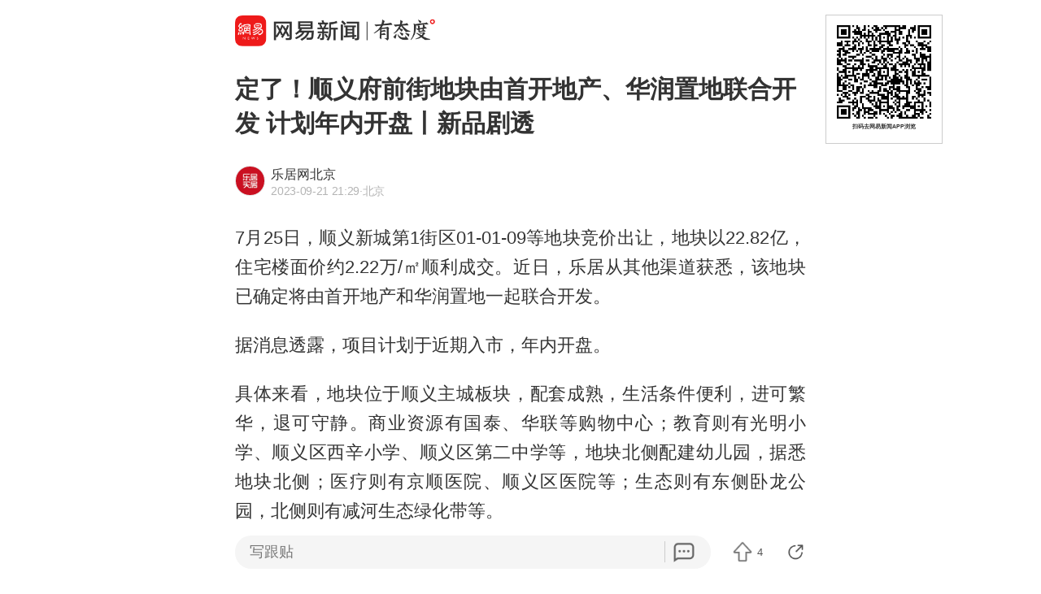

--- FILE ---
content_type: text/html; charset=utf-8
request_url: https://c.m.163.com/news/a/IF6J8OE205527T1J.html
body_size: 16453
content:
<!DOCTYPE html><html lang=zh data-publishtime="2023-09-21 21:29:14"><head><title>定了！顺义府前街地块由首开地产、华润置地联合开发 计划年内开盘丨新品剧透</title><meta charset=utf-8><meta http-equiv=x-ua-compatible content="ie=edge"><meta id=viewport name=viewport content="width=device-width,initial-scale=1,minimum-scale=1,maximum-scale=1,user-scalable=no,viewport-fit=cover"><link rel=dns-prefetch href=//static.ws.126.net/ ><link rel=dns-prefetch href=//nimg.ws.126.net/ ><meta name=format-detection content="telephone=no">
      <meta name="keywords" content="开盘,顺义,房地产,新城市,华润置地,首开地产">
      <meta name="description" content="7月25日，顺义新城第1街区01-01-09等地块竞价出让，...">
      <meta property="og:title" content="定了！顺义府前街地块由首开地产、华润置地联合开发 计划年内开盘丨新品剧透">
      <meta property="og:description" content="7月25日，顺义新城第1街区01-01-09等地块竞价出让，...">
      <link rel="canonical" href="//c.m.163.com/news/a/IF6J8OE205527T1J.html"/>
      
    <meta property=og:image content=https://static.ws.126.net/163/frontend/images/logo-netease-114.png><link rel=apple-touch-icon sizes=144x144 href=//static.ws.126.net/163/frontend/images/logo-netease-144.png><link rel=apple-touch-icon sizes=57x57 href=//static.ws.126.net/163/frontend/images/logo-netease-57.png><link rel=apple-touch-icon sizes=72x72 href=//static.ws.126.net/163/frontend/images/logo-netease-72.png><link rel=apple-touch-icon sizes=114x114 href=//static.ws.126.net/163/frontend/images/logo-netease-114.png><script>window.projectId="NTM-CQNTS2VV-3",function(){"use strict";var a,r,o,t,e;a=window,r="onerror",o="onunhandledrejection",a.corona_error_cache=function(r){a.corona_error_cache.data.push(r)},a.corona_error_cache.data=[],t=a[r],a[r]=function(r,o,e,n,c){a.corona_error_cache({e:c,event:"error"}),t&&t.apply(a,arguments)},e=a[o],a[o]=function(r){a.corona_error_cache({e:r.reason,event:"unhandledrejection"}),e&&e.apply(a,arguments)}}()</script><!-- START httpsRedirect --><script type=text/javascript>!function(){var o=[{test:/163\.com$/i,domain:"163"},{test:/baidu\.com$/i,domain:"baidu"},{test:/sm\.cn$/i,domain:"sm"},{test:/sogou\.com$/i,domain:"sogou"},{test:/so\.com$/i,domain:"360"},{test:/google/i,domain:"google"},{test:/bing/i,domain:"bing"},{test:/weibo/i,domain:"weibo"},{test:/toutiao/i,domain:"toutiao"}],t=document.referrer,i="",n="";if(t&&(i=(m=t.match(/^([hH][tT]{2}[pP]:\/\/|[hH][tT]{2}[pP][sS]:\/\/)([^\/]+).*?/))&&m[2]?m[2]:i),i)for(var e,n=i,r=0;r<o.length;r++)if((e=o[r]).test.test(i)){n=e.domain;break}!n&&t&&(n="other"),window._REFER_VAL=n;var a,s,c,m="https:";window.location.protocol!=m?(t=window.location.host,a=window.location.pathname,c=window.location.search,s=window.location.hash,"c.m.163.com"===t&&(c=(c=function(o,t){if(o){var i=o.substr(1).split("&");if(0<i.length){for(var n=[],e=0,r=i.length;e<r;e++){var a=i[e];-1===t.indexOf(a.split("=")[0])&&n.push(a)}o="?"+n.join("&")}}return o}(c,["referFrom","isFromOtherWeb"]))?c+(1===c.length?"":"&")+"referFrom="+n:"?referFrom="+n,window.location.replace(m+"//"+t+a+c+s))):(m=function(o,t){function i(o,t){var e={};return o?(o.replace(t,function(o,t,i,n){e[t]=n}),e):null}o=o||window.location.search,t=t||window.location.hash;return{search:i(o,new RegExp("([^?=&]+)(=([^&]*))?","g"))||{},hash:i(t,new RegExp("([^#=&]+)(=([^&]*))?","g"))||{}}}().search.referFrom,/referFrom/.test(window.location.search)&&"163"==n&&(window._REFER_VAL=m||""))}()</script><!-- END httpsRedirect --><!-- START remAdapter --><script>!function(e,t){function i(){var e=n.clientWidth,t=n.clientHeight;e&&(750<=e&&(e=750),/\/(?:a(?:rticle)?|v(?:ideo)?)\//.test(location.href)&&450<=e&&(e=450),n.style.fontSize=e/750*100+"px",n.dataset.percent=e/750*100,n.dataset.width=e,n.dataset.height=t)}var n=e.documentElement,a="orientationchange"in window?"orientationchange":"resize",d=navigator.userAgent.match(/iphone|ipad|ipod/i);i(),d||e.documentElement.classList.add("curved-screen"),d&&e.documentElement.classList.add("iosx"+t.devicePixelRatio),e.addEventListener&&t.addEventListener(a,i,!1)}(document,window)</script><!-- END remAdapter --><script>!function(){var n=navigator.userAgent,o=n.match(/android/gi),t=n.match(/iphone|ipod|ipad/gi),a=n.match(/Windows Phone/gi),n=/OpenHarmony/i.test(n)&&5<=Number((n.match(/OpenHarmony (\d+\.?\d*)/)||[])[1]),d=!(o||t||a||n);window.addEventListener("DOMContentLoaded",function(){try{d&&document.body.classList.add("pc")}catch(n){console.log(n)}})}()</script><!-- START AntNest --><script type=text/javascript>!function(e,t){var a="wap"===(e.getElementsByTagName("html")[0].dataset&&e.getElementsByTagName("html")[0].dataset.type)?"NTM-5AE0KFYY-2":"NTM-CQNTS2VV-3",n=e.getElementsByTagName(t)[0],e=e.createElement(t);e.async=!0,e.src="//static.ws.126.net/163/frontend/antnest/"+a+".js?v=201902281325",n.parentNode.insertBefore(e,n)}((window,document),"script")</script><!-- END AntNest --><!-- START corona --><script>!function(e,n,s,t,c){var a,r=void 0!==s&&s.resolve,e=(e[t],(a=e[t]=function(){this.modules={}}).callbacks=[],a.ready=r?function(){return a.instance?s.resolve(a.instance.vars()):new s(function(e){return a.callbacks.push(e)})}:function(e){return a.instance?e(a.instance.vars()):a.callbacks.push(e)},n.createElement(c)),t=n.getElementsByTagName(c)[0];e.async=!0,e.src="https://s6.music.126.net/puzzle/puzzle@0009D9.js",t.parentNode.insertBefore(e,t)}(window,document,window.Promise,"puzzle","script")</script><!-- END corona --><!-- START monitor --><!-- 探测页面是否正常 --><!-- BjopMonitoring --><!-- END monitor --><link rel="preload" href="//static.ws.126.net/163/frontend/backflow-ssr/article/common.bd1c083f47b30319871e.css" as="style"><link rel="preload" href="//static.ws.126.net/163/frontend/backflow-ssr/article/app.bd1c083f47b30319871e.js" as="script"><link rel="prefetch" href="//static.ws.126.net/163/frontend/backflow-ssr/article/1.0e3a53e043ad38ccab31.js"><link rel="stylesheet" href="//static.ws.126.net/163/frontend/backflow-ssr/article/common.bd1c083f47b30319871e.css"></head><body><img src=https://static.ws.126.net/163/frontend/images/logo-netease.png style=position:absolute;left:-1000px;top:-1000px alt=""><div id="app" data-server-rendered="true"><div class="article js-delegate view" data-v-04f2877a><img src="//nimg.ws.126.net/?url=http%3A%2F%2Fdingyue.ws.126.net%2F2023%2F0921%2F90a4d3eaj00s1c7qp00xbc000z600r6g.jpg&amp;thumbnail=750x2147483647&amp;quality=75&amp;type=jpg" style="display:none;" data-v-04f2877a><ul class="breadcrumb" data-v-1703a235 data-v-04f2877a><li data-v-1703a235><a href="//c.m.163.com" data-v-1703a235>首页</a></li><li data-v-1703a235><a href="//c.m.163.com/news/sub/T1620370235155.html" data-v-1703a235>乐居网北京</a></li></ul><div data-exposure="logoTop" class="js-top-container logoTop" data-v-8a3d2ccc data-v-04f2877a><div data-param="" data-stat="top" data-mod="articleLogoTop" data-channel="news_sps_atop" class="s-top js-open-newsapp" data-v-8a3d2ccc><div class="s-img" data-v-8a3d2ccc></div><div class="s-btn" data-v-8a3d2ccc>打开</div></div><!----></div><!----><!----><!----><section class="article-box show-all" data-v-04f2877a><div data-v-04f2877a><div class="header" data-v-04f2877a><h1 class="header-top">定了！顺义府前街地块由首开地产、华润置地联合开发 计划年内开盘丨新品剧透</h1><div data-exposure="subtitle" class="header-bottom"><div data-param="reader/T1620370235155" data-stat="subtitle" data-mod="articleSubtitle" data-channel="news_sps_afollow" class="header-subtitle js-open-newsapp"><img src="//nimg.ws.126.net/?url=http%3A%2F%2Fdingyue.ws.126.net%2F2021%2F0507%2F608aa7b1p00qsq5c50029c000b400b4m.png&amp;thumbnail=90x2147483647&amp;quality=75&amp;type=png" class="s-avatar"><div class="header-subtitle-middle"><p class="s-source"><span>乐居网北京</span><!----></p><p class="s-info"><span class="s-ptime">2023-09-21 21:29</span><span class="s-location">·北京</span><!----></p></div><div class="header-subtitle-right"><span class="s-follow"></span><span class="s-like">关注</span></div></div><!----></div></div><!----><!----><article class="article-box-content" data-v-04f2877a><div class="ai-abstract " style="display:none;" data-v-87716652 data-v-04f2877a><div class="header" data-v-87716652><div class="icon-box" data-v-87716652><canvas class="icon" data-v-87716652></canvas></div><div class="title bold" data-v-87716652></div><div class="pending bold" data-v-87716652><span class="s-dot" data-v-87716652></span><span class="s-dot" data-v-87716652></span><span class="s-dot" data-v-87716652></span></div><div class="handle" data-v-87716652><div class="s-text" data-v-87716652>收起</div><div class="icon-font icon-arrow-down" data-v-87716652></div></div></div><div class="body line-top" data-v-87716652></div></div><!----><div class="article-body" data-v-04f2877a><div><p id="245RP8I2">7月25日，顺义新城第1街区01-01-09等地块竞价出让，地块以22.82亿，住宅楼面价约2.22万/㎡顺利成交。近日，乐居从其他渠道获悉，该地块已确定将由首开地产和华润置地一起联合开发。</p><p id="245RP8I3">据消息透露，项目计划于近期入市，年内开盘。</p><p id="245RP8I4">具体来看，地块位于顺义主城板块，配套成熟，生活条件便利，进可繁华，退可守静。商业资源有国泰、华联等购物中心；教育则有光明小学、顺义区西辛小学、顺义区第二中学等，地块北侧配建幼儿园，据悉地块北侧；医疗则有京顺医院、顺义区医院等；生态则有东侧卧龙公园，北侧则有减河生态绿化带等。</p><p id="245RP8I5">优质土地稀缺时代，该地块不仅拥有高质量生活配套，兼具优渥的生态资源，板块未来发展可期，即将展现顺义主城“满配大宅”。</p>
          <div class="m-photo " style="position: relative;">
            <figure class="js-lazy img-loaded js-open-newsapp u-img-placeholder" data-min="120" data-param="IF6J8OE205527T1J" data-stat="inner@photo" data-mod="articleInnerPhoto" data-channel="news_sps_aphoto" data-retry="1" data-alt="" data-echo="http://dingyue.ws.126.net/2023/0921/90a4d3eaj00s1c7qp00xbc000z600r6g.jpg" data-size="335">
              <img class="js-preview-img" src="https://static.ws.126.net/163/frontend/images/2022/empty.png"  
                data-echo="http://dingyue.ws.126.net/2023/0921/90a4d3eaj00s1c7qp00xbc000z600r6g.jpg" data-width="1266" data-height="978"></img>
                
                <div class="u-tip js-media-invoke" data-exposure="innerVideo" data-type="video" style="position: relative;">
                      <div class="js-open-newsapp" data-exposure="innerPhoto@1" data-param="IF6J8OE205527T1J" data-stat="inner@photo" data-mod="articleInnerPhoto" data-channel="news_sps_aphoto">打开网易新闻 查看更多图片 <i class="icon-arrow"></i></div>
                    </div>
            </figure>
              
          </div>
        <p id="245RP8I7">项目总建面10.77万方，容积率1.8，控高36米，未来大概率是洋房+小高层社区，销售指导价4.6万/㎡。</p><p id="245RP8I8">首开地产与华润置地此次携手并非首例，凭借双国匠的品牌实力，在北京打造众多标杆项目，激活城市心脏，焕新城市美好生活。本次再度携手，首入顺义主城，两家企业会呈现出怎样全新的作品？让我们拭目以待。（关于距离描述，仅作参考，以官方实际测量为准）</p></div></div><!----><!----><!----><div class="foot" data-v-01792669 data-v-04f2877a><!----><div class="s-statement" data-v-01792669>特别声明：本文为网易自媒体平台“网易号”作者上传并发布，仅代表该作者观点。网易仅提供信息发布平台。</div><!----><!----></div></article></div></section><!----><section data-exposure="showMoreButton" class="openNewsapp" data-v-1c3e0672 data-v-04f2877a><!----><a data-stat="bottom@show_more_button" data-mod="articleShowMore" data-channel="news_sps_article1" class="js-open-newsapp" data-v-1c3e0672> 打开网易新闻，阅读体验更佳 </a></section><!----><!----><div class="dkeys" data-v-2c8244d8 data-v-04f2877a><a href="https://news.163.com/keywords/5/0/5f0076d8/1.html" data-v-2c8244d8>开盘</a><a href="https://news.163.com/keywords/9/7/987a4e49/1.html" data-v-2c8244d8>顺义</a><a href="https://news.163.com/keywords/6/3/623f57304ea7/1.html" data-v-2c8244d8>房地产</a><a href="https://news.163.com/keywords/6/b/65b057ce5e02/1.html" data-v-2c8244d8>新城市</a><a href="https://news.163.com/keywords/5/4/534e6da67f6e5730/1.html" data-v-2c8244d8>华润置地</a><a href="https://news.163.com/keywords/9/9/99965f0057304ea7/1.html" data-v-2c8244d8>首开地产</a></div><div class="code" data-v-24a83628 data-v-04f2877a><div class="code-ad" data-v-24a83628></div></div><div class="comment-top js-comment-top-box hide" data-v-04f2877a><div class="comment-top-ad js-comment-top-ad"></div></div><div class="comment js-hot-tie" data-v-04f2877a><header class="comment-header"></header><section class="content-empty" style="display:;">目前还没有跟贴，欢迎发表观点</section><section class="comment-footer"><div class="comment-footer-left"><!----><div data-exposure="comment" data-stat="hotTie" data-mod="articleHotTie" data-channel="news_sps_ahotspot" data-url="https://comment.tie.163.com/IF6J8OE205527T1J.html" class="s-btn js-open-newsapp">
        App内参与讨论<i class="sprite"></i></div></div><!----></section></div><div data-exposure="hotSlider" class="hotSlider" style="display:none;" data-v-9db2565c data-v-04f2877a><div data-stat="hotSliderLogo" data-mod="articleHotSliderLogo" data-channel="news_sps_atopnews" data-param="https://wp.m.163.com/163/html/newsapp/hot-content/index.html?version=hotFirstTab&__nb_cd=redu&__sf=d&__wv_ns=l&source=today-news-hotrank" class="s-logo js-open-newsapp" data-v-9db2565c></div><div class="s-line" data-v-9db2565c></div><div class="s-news" data-v-9db2565c><div class="s-slider" data-v-9db2565c></div></div></div><section class="g-relative-new" data-v-04f2877a><ul><li data-param="KKJKGNIV000189PS" data-info="{&quot;recallby&quot;:&quot;RELATE_HOTCOMMENT&quot;,&quot;showstyle&quot;:&quot;onePic&quot;,&quot;type&quot;:&quot;doc&quot;,&quot;position&quot;:1,&quot;mod&quot;:&quot;articleRelative&quot;}" data-args="title=%E5%BC%A0%E5%B8%85%E7%BB%84%E5%90%88%E5%A4%BA2026%E6%BE%B3%E7%BD%91%E5%A5%B3%E5%8F%8C%E5%86%A0%E5%86%9B" data-stat="doc" data-mod="articleRelative_1" data-exposure="open@doc" data-url="//c.m.163.com/news/a/KKJKGNIV000189PS.html" data-v-38fd3f69><!----><a href="//c.m.163.com/news/a/KKJKGNIV000189PS.html" class="single-img" data-v-126db628 data-v-38fd3f69><main data-v-126db628><h4 class="ellipsis-2r" data-v-126db628>张帅组合夺2026澳网女双冠军</h4><div class="tip" data-v-aebc0ff6 data-v-126db628><div class="s-source" data-v-aebc0ff6>央视新闻客户端</div><div class="tip-info" data-v-aebc0ff6><span class="s-count" style="display:;" data-v-aebc0ff6>3663跟贴</span><span data-stat="tipAppButton" data-param="KKJKGNIV000189PS" data-mod="articleRelativeAppButton" class="s-button js-open-newsapp" data-v-aebc0ff6>
      APP专享
      <!----></span><!----></div></div></main><div class="js-img u-img-placeholder img" data-v-2e2f2df9 data-v-126db628><div class="background-bg s-big-image" data-v-2e2f2df9></div><!----><!----></div></a><!----><div class="line" data-v-38fd3f69></div></li><li data-param="KKJJ13OT0534P59R" data-info="{&quot;recallby&quot;:&quot;RELATE_HOTCOMMENT&quot;,&quot;showstyle&quot;:&quot;onePic&quot;,&quot;type&quot;:&quot;doc&quot;,&quot;position&quot;:2,&quot;mod&quot;:&quot;articleRelative&quot;}" data-args="title=%E2%80%9C%E5%BE%88%E6%99%A6%E6%B0%94%EF%BC%8C%E8%BF%99%E6%88%BF%E5%AD%90%E4%B8%8D%E6%95%A2%E4%BD%8F%E4%BA%86%EF%BC%81%E2%80%9D%20%E6%9D%AD%E5%B7%9E%E5%A4%AB%E5%A6%BB%E4%B9%B0%E6%88%BF2%E5%B9%B4%E5%90%8E%E5%BE%97%E7%9F%A5%E4%B8%80%E4%B8%AA%E6%B6%88%E6%81%AF%EF%BC%8C%E6%83%B3%E9%80%80%E6%88%BF%E4%BA%86" data-stat="doc" data-mod="articleRelative_2" data-exposure="open@doc" data-url="//c.m.163.com/news/a/KKJJ13OT0534P59R.html" data-v-38fd3f69><!----><a href="//c.m.163.com/news/a/KKJJ13OT0534P59R.html" class="single-img" data-v-126db628 data-v-38fd3f69><main data-v-126db628><h4 class="ellipsis-2r" data-v-126db628>“很晦气，这房子不敢住了！” 杭州夫妻买房2年后得知一个消息，想退房了</h4><div class="tip" data-v-aebc0ff6 data-v-126db628><div class="s-source" data-v-aebc0ff6>潇湘晨报</div><div class="tip-info" data-v-aebc0ff6><span class="s-count" style="display:;" data-v-aebc0ff6>727跟贴</span><!----><!----></div></div></main><div class="js-img u-img-placeholder img" data-v-2e2f2df9 data-v-126db628><div class="background-bg s-big-image" data-v-2e2f2df9></div><!----><!----></div></a><!----><div class="line" data-v-38fd3f69></div></li><li data-param="KKIE01R105129QAF" data-info="{&quot;recallby&quot;:&quot;RELATE_HOTCOMMENT&quot;,&quot;showstyle&quot;:&quot;onePic&quot;,&quot;type&quot;:&quot;doc&quot;,&quot;position&quot;:3,&quot;mod&quot;:&quot;articleRelative&quot;}" data-args="title=%E5%B9%BF%E9%93%81%E6%AD%A3%E5%BC%8F%E9%80%80%E5%87%BA%EF%BC%8C%E6%B7%B1%E5%9C%B3%E9%A6%96%E6%AC%A1%E5%85%A5%E5%88%97%EF%BC%8C%E5%B9%BF%E4%B8%9C%E5%9F%8E%E9%99%85%E9%93%81%E8%B7%AF%E7%89%88%E5%9B%BE%E5%B7%A8%E5%8F%98%E8%83%8C%E5%90%8E" data-stat="doc" data-mod="articleRelative_3" data-exposure="open@doc" data-url="//c.m.163.com/news/a/KKIE01R105129QAF.html" data-v-38fd3f69><!----><a href="//c.m.163.com/news/a/KKIE01R105129QAF.html" class="single-img" data-v-126db628 data-v-38fd3f69><main data-v-126db628><h4 class="ellipsis-2r" data-v-126db628>广铁正式退出，深圳首次入列，广东城际铁路版图巨变背后</h4><div class="tip" data-v-aebc0ff6 data-v-126db628><div class="s-source" data-v-aebc0ff6>南方都市报</div><div class="tip-info" data-v-aebc0ff6><span class="s-count" style="display:;" data-v-aebc0ff6>307跟贴</span><span data-stat="tipAppButton" data-param="KKIE01R105129QAF" data-mod="articleRelativeAppButton" class="s-button js-open-newsapp" data-v-aebc0ff6>
      APP专享
      <!----></span><!----></div></div></main><div class="js-img u-img-placeholder img" data-v-2e2f2df9 data-v-126db628><div class="background-bg s-big-image" data-v-2e2f2df9></div><!----><!----></div></a><!----><div class="line" data-v-38fd3f69></div></li></ul><section class="ad js-relate-news-box" data-v-1233de4c><div class="js-ad" data-v-1233de4c></div><!----></section><ul class="behindAd"><li data-param="VAJMA0LU7" data-info="{&quot;recallby&quot;:&quot;RELATE_HOTCOMMENT&quot;,&quot;showstyle&quot;:&quot;onePic&quot;,&quot;type&quot;:&quot;video&quot;,&quot;position&quot;:4,&quot;mod&quot;:&quot;articleRelative&quot;}" data-args="title=%E8%8B%B1%E5%9B%BD%E9%A6%96%E7%9B%B8%E6%96%AF%E5%A1%94%E9%BB%98%E7%8E%B0%E8%BA%AB%E4%B8%8A%E6%B5%B7%E5%A4%96%E6%BB%A9%EF%BC%9A%E9%A9%BB%E8%B6%B3%E8%A7%82%E6%99%AF%E5%B9%B3%E5%8F%B0%E7%9C%BA%E6%9C%9B%E9%99%86%E5%AE%B6%E5%98%B4%EF%BC%8CCitywalk%E6%84%9F%E5%8F%97%E6%B5%A6%E6%B1%9F%E9%A3%8E%E6%83%85" data-stat="video" data-mod="articleRelative_4" data-exposure="redirect@video" data-redirect="//c.m.163.com/news/v/VAJMA0LU7.html" data-v-38fd3f69><a href="//c.m.163.com/news/v/VAJMA0LU7.html" class="single-img" data-v-126db628 data-v-38fd3f69><main data-v-126db628><h4 class="ellipsis-2r" data-v-126db628>英国首相斯塔默现身上海外滩：驻足观景平台眺望陆家嘴，Citywalk感受浦江风情</h4><div class="tip" data-v-aebc0ff6 data-v-126db628><div class="s-source" data-v-aebc0ff6>青蜂侠Bee</div><div class="tip-info" data-v-aebc0ff6><span class="s-count" style="display:;" data-v-aebc0ff6>430跟贴</span><!----><!----></div></div></main><div class="js-img u-img-placeholder img" data-v-2e2f2df9 data-v-126db628><div class="background-bg s-big-image" data-v-2e2f2df9></div><i class="sprite play-icon" data-v-2e2f2df9></i><!----></div></a><!----><!----><div class="line" data-v-38fd3f69></div></li><li data-param="KKJRJ3Q10001899O" data-info="{&quot;recallby&quot;:&quot;RELATE_HOTCOMMENT&quot;,&quot;showstyle&quot;:&quot;onePic&quot;,&quot;type&quot;:&quot;doc&quot;,&quot;position&quot;:5,&quot;mod&quot;:&quot;articleRelative&quot;}" data-args="title=%E9%87%91%E9%93%B6%E4%B8%80%E5%A4%9C%E8%92%B8%E5%8F%91%E7%BA%A67.4%E4%B8%87%E4%BA%BF%E7%BE%8E%E5%85%83%20%E7%9B%B8%E5%BD%93%E4%BA%8E%E6%B3%95%E5%9B%BD%E3%80%81%E8%8B%B1%E5%9B%BDGDP%E6%80%BB%E5%92%8C" data-stat="doc" data-mod="articleRelative_5" data-exposure="redirect@doc" data-redirect="//c.m.163.com/news/a/KKJRJ3Q10001899O.html" data-v-38fd3f69><!----><a href="//c.m.163.com/news/a/KKJRJ3Q10001899O.html" class="single-img" data-v-126db628 data-v-38fd3f69><main data-v-126db628><h4 class="ellipsis-2r" data-v-126db628>金银一夜蒸发约7.4万亿美元 相当于法国、英国GDP总和</h4><div class="tip" data-v-aebc0ff6 data-v-126db628><div class="s-source" data-v-aebc0ff6>澎湃新闻</div><div class="tip-info" data-v-aebc0ff6><span class="s-count" style="display:;" data-v-aebc0ff6>11跟贴</span><!----><!----></div></div></main><div class="js-img u-img-placeholder img" data-v-2e2f2df9 data-v-126db628><div class="background-bg s-big-image" data-v-2e2f2df9></div><!----><!----></div></a><!----><div class="line" data-v-38fd3f69></div></li><li data-param="KKJLGUUB0514R9OJ" data-info="{&quot;recallby&quot;:&quot;RELATE_HOTCOMMENT&quot;,&quot;showstyle&quot;:&quot;onePic&quot;,&quot;type&quot;:&quot;doc&quot;,&quot;position&quot;:6,&quot;mod&quot;:&quot;articleRelative&quot;}" data-args="title=71%E5%B2%81%E6%88%90%E9%BE%99%E8%87%AA%E6%9B%9D%E6%9C%89ADHD%EF%BC%81%E6%9C%89%E7%BD%91%E5%8F%8B%E6%83%8A%E8%AE%B6%EF%BC%8C%E6%84%9F%E8%A7%89%E8%87%AA%E5%B7%B1%E4%B9%9F%E6%82%A3%E7%97%85%EF%BC%9F" data-stat="doc" data-mod="articleRelative_6" data-exposure="redirect@doc" data-redirect="//c.m.163.com/news/a/KKJLGUUB0514R9OJ.html" data-v-38fd3f69><!----><a href="//c.m.163.com/news/a/KKJLGUUB0514R9OJ.html" class="single-img" data-v-126db628 data-v-38fd3f69><main data-v-126db628><h4 class="ellipsis-2r" data-v-126db628>71岁成龙自曝有ADHD！有网友惊讶，感觉自己也患病？</h4><div class="tip" data-v-aebc0ff6 data-v-126db628><div class="s-source" data-v-aebc0ff6>环球网资讯</div><div class="tip-info" data-v-aebc0ff6><span class="s-count" style="display:;" data-v-aebc0ff6>389跟贴</span><!----><!----></div></div></main><div class="js-img u-img-placeholder img" data-v-2e2f2df9 data-v-126db628><div class="background-bg s-big-image" data-v-2e2f2df9></div><!----><!----></div></a><!----><div class="line" data-v-38fd3f69></div></li><li data-param="KKJIE1OG053469LG" data-info="{&quot;recallby&quot;:&quot;RELATE_HOTCOMMENT&quot;,&quot;showstyle&quot;:&quot;bigPic&quot;,&quot;type&quot;:&quot;doc&quot;,&quot;position&quot;:7,&quot;mod&quot;:&quot;articleRelative&quot;}" data-args="title=%E2%80%9C%E8%B4%BA%E5%A8%87%E9%BE%99%E5%8E%85%E2%80%9D%EF%BC%8C%E5%8D%B3%E5%B0%86%E5%BC%80%E6%94%BE" data-stat="doc" data-mod="articleRelative_7" data-exposure="redirect@doc" data-redirect="//c.m.163.com/news/a/KKJIE1OG053469LG.html" data-v-38fd3f69><!----><a href="//c.m.163.com/news/a/KKJIE1OG053469LG.html" class="single-img" data-v-126db628 data-v-38fd3f69><main data-v-126db628><h4 class="ellipsis-2r" data-v-126db628>“贺娇龙厅”，即将开放</h4><div class="tip" data-v-aebc0ff6 data-v-126db628><div class="s-source" data-v-aebc0ff6>极目新闻</div><div class="tip-info" data-v-aebc0ff6><span class="s-count" style="display:;" data-v-aebc0ff6>1837跟贴</span><!----><!----></div></div></main><div class="js-img u-img-placeholder img" data-v-2e2f2df9 data-v-126db628><div class="background-bg s-big-image" data-v-2e2f2df9></div><!----><!----></div></a><!----><div class="line" data-v-38fd3f69></div></li><li data-param="KKKC4FNU0550B6IS" data-info="{&quot;recallby&quot;:&quot;RELATE_HOTCOMMENT&quot;,&quot;showstyle&quot;:&quot;onePic&quot;,&quot;type&quot;:&quot;doc&quot;,&quot;position&quot;:8,&quot;mod&quot;:&quot;articleRelative&quot;}" data-args="title=%E9%87%91%E9%A5%B0%E5%85%8B%E4%BB%B7%EF%BC%8C%E5%A4%A7%E5%B9%85%E4%B8%8B%E8%B0%83" data-stat="doc" data-mod="articleRelative_8" data-exposure="redirect@doc" data-redirect="//c.m.163.com/news/a/KKKC4FNU0550B6IS.html" data-v-38fd3f69><!----><a href="//c.m.163.com/news/a/KKKC4FNU0550B6IS.html" class="single-img" data-v-126db628 data-v-38fd3f69><main data-v-126db628><h4 class="ellipsis-2r" data-v-126db628>金饰克价，大幅下调</h4><div class="tip" data-v-aebc0ff6 data-v-126db628><div class="s-source" data-v-aebc0ff6>大象新闻</div><div class="tip-info" data-v-aebc0ff6><span class="s-count" style="display:;" data-v-aebc0ff6>206跟贴</span><span data-stat="tipAppButton" data-param="KKKC4FNU0550B6IS" data-mod="articleRelativeAppButton" class="s-button js-open-newsapp" data-v-aebc0ff6>
      APP专享
      <!----></span><!----></div></div></main><div class="js-img u-img-placeholder img" data-v-2e2f2df9 data-v-126db628><div class="background-bg s-big-image" data-v-2e2f2df9></div><!----><!----></div></a><!----><div class="line" data-v-38fd3f69></div></li><li data-param="KKKGSO9E05198CJN" data-info="{&quot;recallby&quot;:&quot;RELATE_HOTCOMMENT&quot;,&quot;showstyle&quot;:&quot;onePic&quot;,&quot;type&quot;:&quot;doc&quot;,&quot;position&quot;:9,&quot;mod&quot;:&quot;articleRelative&quot;}" data-args="title=%E5%A4%A7%E9%87%8F%E5%8F%98%E5%8E%8B%E5%99%A8%E5%B7%A5%E5%8E%82%E5%B7%B2%E7%BB%8F%E5%A4%84%E4%BA%8E%E6%BB%A1%E4%BA%A7%E7%9A%84%E7%8A%B6%E6%80%81%20%E5%85%B6%E4%B8%AD%E9%83%A8%E5%88%86%E9%9D%A2%E5%90%91%E6%95%B0%E6%8D%AE%E4%B8%AD%E5%BF%83%E7%9A%84%E4%B8%9A%E5%8A%A1%E8%AE%A2%E5%8D%95%E5%B7%B2%E6%8E%92%E5%88%B02027%E5%B9%B4" data-stat="doc" data-mod="articleRelative_9" data-exposure="redirect@doc" data-redirect="//c.m.163.com/news/a/KKKGSO9E05198CJN.html" data-v-38fd3f69><!----><a href="//c.m.163.com/news/a/KKKGSO9E05198CJN.html" class="single-img" data-v-126db628 data-v-38fd3f69><main data-v-126db628><h4 class="ellipsis-2r" data-v-126db628>大量变压器工厂已经处于满产的状态 其中部分面向数据中心的业务订单已排到2027年</h4><div class="tip" data-v-aebc0ff6 data-v-126db628><div class="s-source" data-v-aebc0ff6>财联社</div><div class="tip-info" data-v-aebc0ff6><span class="s-count" style="display:;" data-v-aebc0ff6>213跟贴</span><!----><!----></div></div></main><div class="js-img u-img-placeholder img" data-v-2e2f2df9 data-v-126db628><div class="background-bg s-big-image" data-v-2e2f2df9></div><!----><!----></div></a><!----><div class="line" data-v-38fd3f69></div></li><li data-param="KKJV925A0514R9OJ" data-info="{&quot;recallby&quot;:&quot;RELATE_HOTCOMMENT&quot;,&quot;showstyle&quot;:&quot;onePic&quot;,&quot;type&quot;:&quot;doc&quot;,&quot;position&quot;:10,&quot;mod&quot;:&quot;articleRelative&quot;}" data-args="title=%E7%BD%95%E8%A7%81%E7%94%BB%E9%9D%A2%E5%85%AC%E5%BC%80%EF%BC%81%E6%AD%BC-20%E4%BD%93%E7%B3%BB%E5%8C%96%E8%AF%95%E9%A3%9E%E6%9C%89%E4%BD%95%E6%84%8F%E4%B9%89%EF%BC%9F" data-stat="doc" data-mod="articleRelative_10" data-exposure="redirect@doc" data-redirect="//c.m.163.com/news/a/KKJV925A0514R9OJ.html" data-v-38fd3f69><!----><a href="//c.m.163.com/news/a/KKJV925A0514R9OJ.html" class="single-img" data-v-126db628 data-v-38fd3f69><main data-v-126db628><h4 class="ellipsis-2r" data-v-126db628>罕见画面公开！歼-20体系化试飞有何意义？</h4><div class="tip" data-v-aebc0ff6 data-v-126db628><div class="s-source" data-v-aebc0ff6>环球网资讯</div><div class="tip-info" data-v-aebc0ff6><span class="s-count" style="display:none;" data-v-aebc0ff6></span><span data-stat="tipAppButton" data-param="KKJV925A0514R9OJ" data-mod="articleRelativeAppButton" class="s-button js-open-newsapp" data-v-aebc0ff6>
      APP专享
      <!----></span><!----></div></div></main><div class="js-img u-img-placeholder img" data-v-2e2f2df9 data-v-126db628><div class="background-bg s-big-image" data-v-2e2f2df9></div><!----><!----></div></a><!----><div class="line" data-v-38fd3f69></div></li><li data-param="KKHRTDQD0514R9P4" data-info="{&quot;recallby&quot;:&quot;RELATE_HOTCOMMENT&quot;,&quot;showstyle&quot;:&quot;onePic&quot;,&quot;type&quot;:&quot;doc&quot;,&quot;position&quot;:11,&quot;mod&quot;:&quot;articleRelative&quot;}" data-args="title=%E5%BA%93%E8%BF%AA%E5%92%96%E5%95%A1%E5%B0%86%E5%8F%96%E6%B6%88%E5%85%A8%E5%9C%BA9.9%E5%85%83" data-stat="doc" data-mod="articleRelative_11" data-exposure="redirect@doc" data-redirect="//c.m.163.com/news/a/KKHRTDQD0514R9P4.html" data-v-38fd3f69><!----><a href="//c.m.163.com/news/a/KKHRTDQD0514R9P4.html" class="single-img" data-v-126db628 data-v-38fd3f69><main data-v-126db628><h4 class="ellipsis-2r" data-v-126db628>库迪咖啡将取消全场9.9元</h4><div class="tip" data-v-aebc0ff6 data-v-126db628><div class="s-source" data-v-aebc0ff6>澎湃新闻</div><div class="tip-info" data-v-aebc0ff6><span class="s-count" style="display:;" data-v-aebc0ff6>223跟贴</span><!----><!----></div></div></main><div class="js-img u-img-placeholder img" data-v-2e2f2df9 data-v-126db628><div class="background-bg s-big-image" data-v-2e2f2df9></div><!----><!----></div></a><!----><div class="line" data-v-38fd3f69></div></li><li data-param="KKLTBG2Q05149SCF" data-info="{&quot;recallby&quot;:&quot;RELATE_HOTCOMMENT&quot;,&quot;showstyle&quot;:&quot;bigPic&quot;,&quot;type&quot;:&quot;doc&quot;,&quot;position&quot;:12,&quot;mod&quot;:&quot;articleRelative&quot;}" data-args="title=%E9%9F%A6%E4%B8%9C%E5%A5%95%EF%BC%8C%E6%96%B0%E8%81%8C%E5%85%AC%E5%B8%83" data-stat="doc" data-mod="articleRelative_12" data-exposure="redirect@doc" data-redirect="//c.m.163.com/news/a/KKLTBG2Q05149SCF.html" data-v-38fd3f69><!----><a href="//c.m.163.com/news/a/KKLTBG2Q05149SCF.html" class="single-img" data-v-126db628 data-v-38fd3f69><main data-v-126db628><h4 class="ellipsis-2r" data-v-126db628>韦东奕，新职公布</h4><div class="tip" data-v-aebc0ff6 data-v-126db628><div class="s-source" data-v-aebc0ff6>浙江之声</div><div class="tip-info" data-v-aebc0ff6><span class="s-count" style="display:;" data-v-aebc0ff6>7跟贴</span><!----><!----></div></div></main><div class="js-img u-img-placeholder img" data-v-2e2f2df9 data-v-126db628><div class="background-bg s-big-image" data-v-2e2f2df9></div><!----><!----></div></a><!----><div class="line" data-v-38fd3f69></div></li><li data-param="KKLPK765053469LG" data-info="{&quot;recallby&quot;:&quot;RELATE_HOTCOMMENT&quot;,&quot;showstyle&quot;:&quot;onePic&quot;,&quot;type&quot;:&quot;doc&quot;,&quot;position&quot;:13,&quot;mod&quot;:&quot;articleRelative&quot;}" data-args="title=%E6%98%A5%E8%8A%82%E5%81%87%E6%9C%9F%E9%A6%96%E6%97%A5%E7%81%AB%E8%BD%A6%E7%A5%A8%E4%BB%8A%E6%97%A5%E5%BC%80%E5%94%AE%20%E8%AE%B0%E5%A5%BD%E8%BF%99%E4%BA%9B%E5%85%B3%E9%94%AE%E8%8A%82%E7%82%B9%EF%BC%88%E9%99%84%E8%AF%A6%E7%BB%86%E6%94%BB%E7%95%A5%EF%BC%89" data-stat="doc" data-mod="articleRelative_13" data-exposure="redirect@doc" data-redirect="//c.m.163.com/news/a/KKLPK765053469LG.html" data-v-38fd3f69><!----><a href="//c.m.163.com/news/a/KKLPK765053469LG.html" class="single-img" data-v-126db628 data-v-38fd3f69><main data-v-126db628><h4 class="ellipsis-2r" data-v-126db628>春节假期首日火车票今日开售 记好这些关键节点（附详细攻略）</h4><div class="tip" data-v-aebc0ff6 data-v-126db628><div class="s-source" data-v-aebc0ff6>极目新闻</div><div class="tip-info" data-v-aebc0ff6><span class="s-count" style="display:;" data-v-aebc0ff6>6跟贴</span><!----><!----></div></div></main><div class="js-img u-img-placeholder img" data-v-2e2f2df9 data-v-126db628><div class="background-bg s-big-image" data-v-2e2f2df9></div><!----><!----></div></a><!----><div class="line" data-v-38fd3f69></div></li><li data-param="KKLR5L280514BE2Q" data-info="{&quot;recallby&quot;:&quot;RELATE_HOTCOMMENT&quot;,&quot;showstyle&quot;:&quot;bigPic&quot;,&quot;type&quot;:&quot;doc&quot;,&quot;position&quot;:14,&quot;mod&quot;:&quot;articleRelative&quot;}" data-args="title=%E5%B9%B4%E9%94%80%E5%94%AE%E6%95%B0%E5%8D%81%E4%BA%BF%E7%9A%84%E6%98%8E%E6%98%9F%E4%B8%AD%E6%88%90%E8%8D%AF%EF%BC%8C%E8%A6%81%E9%BB%84%E4%BA%86%EF%BC%9F" data-stat="doc" data-mod="articleRelative_14" data-exposure="redirect@doc" data-redirect="//c.m.163.com/news/a/KKLR5L280514BE2Q.html" data-v-38fd3f69><!----><a href="//c.m.163.com/news/a/KKLR5L280514BE2Q.html" class="single-img" data-v-126db628 data-v-38fd3f69><main data-v-126db628><h4 class="ellipsis-2r" data-v-126db628>年销售数十亿的明星中成药，要黄了？</h4><div class="tip" data-v-aebc0ff6 data-v-126db628><div class="s-source" data-v-aebc0ff6>中国新闻周刊</div><div class="tip-info" data-v-aebc0ff6><span class="s-count" style="display:;" data-v-aebc0ff6>8跟贴</span><!----><!----></div></div></main><div class="js-img u-img-placeholder img" data-v-2e2f2df9 data-v-126db628><div class="background-bg s-big-image" data-v-2e2f2df9></div><!----><!----></div></a><!----><div class="line" data-v-38fd3f69></div></li><li data-param="KKHGDF2E0514R9OJ" data-info="{&quot;recallby&quot;:&quot;RELATE_HOTCOMMENT&quot;,&quot;showstyle&quot;:&quot;onePic&quot;,&quot;type&quot;:&quot;doc&quot;,&quot;position&quot;:15,&quot;mod&quot;:&quot;articleRelative&quot;}" data-args="title=%E7%88%86iPhone%2018%20Pro%E5%B0%86%E9%A6%96%E6%90%AD%E6%98%9F%E9%93%BE%E5%8D%AB%E6%98%9F%E9%80%9A%E4%BF%A1%EF%BC%8C%E6%97%A0%E9%9C%80%E9%A2%9D%E5%A4%96%E7%A1%AC%E4%BB%B6%E5%AE%9E%E7%8E%B0%E2%80%9C%E6%97%A0%E6%AD%BB%E8%A7%92%E2%80%9D%E8%81%94%E7%BD%91" data-stat="doc" data-mod="articleRelative_15" data-exposure="redirect@doc" data-redirect="//c.m.163.com/news/a/KKHGDF2E0514R9OJ.html" data-v-38fd3f69><!----><a href="//c.m.163.com/news/a/KKHGDF2E0514R9OJ.html" class="single-img" data-v-126db628 data-v-38fd3f69><main data-v-126db628><h4 class="ellipsis-2r" data-v-126db628>爆iPhone 18 Pro将首搭星链卫星通信，无需额外硬件实现“无死角”联网</h4><div class="tip" data-v-aebc0ff6 data-v-126db628><div class="s-source" data-v-aebc0ff6>环球网资讯</div><div class="tip-info" data-v-aebc0ff6><span class="s-count" style="display:;" data-v-aebc0ff6>240跟贴</span><span data-stat="tipAppButton" data-param="KKHGDF2E0514R9OJ" data-mod="articleRelativeAppButton" class="s-button js-open-newsapp" data-v-aebc0ff6>
      APP专享
      <!----></span><!----></div></div></main><div class="js-img u-img-placeholder img" data-v-2e2f2df9 data-v-126db628><div class="background-bg s-big-image" data-v-2e2f2df9></div><!----><!----></div></a><!----><div class="line" data-v-38fd3f69></div></li><li data-param="KKLTKH4R0514R9KQ" data-info="{&quot;recallby&quot;:&quot;RELATE_HOTCOMMENT&quot;,&quot;showstyle&quot;:&quot;bigPic&quot;,&quot;type&quot;:&quot;doc&quot;,&quot;position&quot;:16,&quot;mod&quot;:&quot;articleRelative&quot;}" data-args="title=%E7%82%B8%E9%BA%BB%E5%9C%86%E3%80%81%E5%88%87%E5%B9%B4%E7%B3%96%20%E6%84%9F%E5%8F%97%E5%AE%B6%E4%B9%A1%E7%9A%84%E6%B5%93%E6%B5%93%E5%91%B3%E9%81%93" data-stat="doc" data-mod="articleRelative_16" data-exposure="redirect@doc" data-redirect="//c.m.163.com/news/a/KKLTKH4R0514R9KQ.html" data-v-38fd3f69><!----><a href="//c.m.163.com/news/a/KKLTKH4R0514R9KQ.html" class="single-img" data-v-126db628 data-v-38fd3f69><main data-v-126db628><h4 class="ellipsis-2r" data-v-126db628>炸麻圆、切年糖 感受家乡的浓浓味道</h4><div class="tip" data-v-aebc0ff6 data-v-126db628><div class="s-source" data-v-aebc0ff6>北青网-北京青年报</div><div class="tip-info" data-v-aebc0ff6><span class="s-count" style="display:;" data-v-aebc0ff6>14跟贴</span><!----><!----></div></div></main><div class="js-img u-img-placeholder img" data-v-2e2f2df9 data-v-126db628><div class="background-bg s-big-image" data-v-2e2f2df9></div><!----><!----></div></a><!----><div class="line" data-v-38fd3f69></div></li></ul></section><section class="hotRank" data-v-0cae2bb4 data-v-04f2877a><header class="hotRank-header" data-v-0cae2bb4><div data-param="https://wp.m.163.com/163/html/newsapp/hot-content/index.html?version=searchFirstTab&__wv_ns=l&__sf=d" data-stat="hotSearch-btn" data-mod="articleHotSearchBtn" data-exposure="hotSearch-btn" data-channel="news_sps_asearch" class="hotRank-header-info js-open-newsapp" data-v-0cae2bb4><span class="s-head" data-v-0cae2bb4>网易热搜</span><span class="s-dec" data-v-0cae2bb4>每30分钟更新</span><div class="s-more" data-v-0cae2bb4>打开应用 查看全部<i class="sprite" data-v-0cae2bb4></i></div></div><!----></header><div class="hotRank-body" data-v-0cae2bb4><a href="https://www.163.com/news/article/KKK8AGOJ000189FH.html" data-param="nc/search?word=%E4%B9%A0%E8%BF%91%E5%B9%B3%E5%90%8C%E9%98%BF%E5%B0%94%E5%8F%8A%E5%88%A9%E4%BA%9A%E6%80%BB%E7%BB%9F%E7%89%B9%E6%9C%AC%E4%BA%92%E8%87%B4%E8%B4%BA%E7%94%B5" data-redirect="https://www.163.com/news/article/KKK8AGOJ000189FH.html" data-stat="hotSearch-item" data-mod="articleHotSearchItem_1" data-exposure="hotSearch-item" data-info="{&quot;position&quot;:1}" class="hotRank-body-item js-click-news" data-v-0cae2bb4><span class="s-rank top0" data-v-0cae2bb4></span><span class="s-word" data-v-0cae2bb4>习近平同阿尔及利亚总统特本互致贺电</span><!----><!----></a><a href="https://c.m.163.com/news/search?spsc=sps&amp;spss=sps_sem&amp;redirect=1&amp;keyword=%E4%B9%8C%E6%8B%89%E5%9C%AD%E6%80%BB%E7%BB%9F%E5%A5%A5%E5%B0%94%E8%A5%BF%E6%8A%B5%E8%BE%BE%E5%8C%97%E4%BA%AC%E5%BC%80%E5%A7%8B%E8%AE%BF%E5%8D%8E" data-param="nc/search?word=%E4%B9%8C%E6%8B%89%E5%9C%AD%E6%80%BB%E7%BB%9F%E5%A5%A5%E5%B0%94%E8%A5%BF%E6%8A%B5%E8%BE%BE%E5%8C%97%E4%BA%AC%E5%BC%80%E5%A7%8B%E8%AE%BF%E5%8D%8E" data-redirect="https://c.m.163.com/news/search?spsc=sps&amp;spss=sps_sem&amp;redirect=1&amp;keyword=%E4%B9%8C%E6%8B%89%E5%9C%AD%E6%80%BB%E7%BB%9F%E5%A5%A5%E5%B0%94%E8%A5%BF%E6%8A%B5%E8%BE%BE%E5%8C%97%E4%BA%AC%E5%BC%80%E5%A7%8B%E8%AE%BF%E5%8D%8E" data-stat="hotSearch-item" data-mod="articleHotSearchItem_2" data-exposure="hotSearch-item" data-info="{&quot;position&quot;:2}" class="hotRank-body-item js-click-news" data-v-0cae2bb4><span class="s-rank top3" data-v-0cae2bb4>1</span><span class="s-word" data-v-0cae2bb4>乌拉圭总统奥尔西抵达北京开始访华</span><span class="s-degree" data-v-0cae2bb4>2360810</span><i class="sprite s-trend down" data-v-0cae2bb4></i></a><a href="https://c.m.163.com/news/search?spsc=sps&amp;spss=sps_sem&amp;redirect=1&amp;keyword=%E8%8B%B1%E8%B6%85%E7%A7%AF%E5%88%86%E6%A6%9C%EF%BC%9A%E9%98%BF%E6%A3%AE%E7%BA%B3%E5%85%88%E8%B5%9B7%E5%88%86%E9%A2%86%E8%B7%91" data-param="nc/search?word=%E8%8B%B1%E8%B6%85%E7%A7%AF%E5%88%86%E6%A6%9C%EF%BC%9A%E9%98%BF%E6%A3%AE%E7%BA%B3%E5%85%88%E8%B5%9B7%E5%88%86%E9%A2%86%E8%B7%91" data-redirect="https://c.m.163.com/news/search?spsc=sps&amp;spss=sps_sem&amp;redirect=1&amp;keyword=%E8%8B%B1%E8%B6%85%E7%A7%AF%E5%88%86%E6%A6%9C%EF%BC%9A%E9%98%BF%E6%A3%AE%E7%BA%B3%E5%85%88%E8%B5%9B7%E5%88%86%E9%A2%86%E8%B7%91" data-stat="hotSearch-item" data-mod="articleHotSearchItem_3" data-exposure="hotSearch-item" data-info="{&quot;position&quot;:3}" class="hotRank-body-item js-click-news" data-v-0cae2bb4><span class="s-rank top3" data-v-0cae2bb4>2</span><span class="s-word" data-v-0cae2bb4>英超积分榜：阿森纳先赛7分领跑</span><span class="s-degree" data-v-0cae2bb4>2300368</span><i class="sprite s-trend up" data-v-0cae2bb4></i></a><a href="https://www.163.com/news/article/KKK21JP2000189FH.html" data-param="nc/search?word=%E5%88%9B%E6%96%B0%E4%B8%9A%E6%80%81%EF%BC%8C%E6%96%87%E5%8C%96%E4%BE%9B%E7%BB%99%E6%9B%B4%E4%B8%B0%E5%AF%8C" data-redirect="https://www.163.com/news/article/KKK21JP2000189FH.html" data-stat="hotSearch-item" data-mod="articleHotSearchItem_4" data-exposure="hotSearch-item" data-info="{&quot;position&quot;:4}" class="hotRank-body-item js-click-news" data-v-0cae2bb4><span class="s-rank top3" data-v-0cae2bb4>3</span><span class="s-word" data-v-0cae2bb4>创新业态，文化供给更丰富</span><span class="s-degree" data-v-0cae2bb4>2193937</span><i class="sprite s-trend up" data-v-0cae2bb4></i></a><a href="https://c.m.163.com/news/search?spsc=sps&amp;spss=sps_sem&amp;redirect=1&amp;keyword=%E7%8E%8B%E7%A5%A5%E5%96%9C%E8%A2%AB%E6%9F%A5%20%E5%BA%94%E6%80%A5%E7%AE%A1%E7%90%86%E9%83%A8%E8%A1%A8%E6%80%81" data-param="nc/search?word=%E7%8E%8B%E7%A5%A5%E5%96%9C%E8%A2%AB%E6%9F%A5%20%E5%BA%94%E6%80%A5%E7%AE%A1%E7%90%86%E9%83%A8%E8%A1%A8%E6%80%81" data-redirect="https://c.m.163.com/news/search?spsc=sps&amp;spss=sps_sem&amp;redirect=1&amp;keyword=%E7%8E%8B%E7%A5%A5%E5%96%9C%E8%A2%AB%E6%9F%A5%20%E5%BA%94%E6%80%A5%E7%AE%A1%E7%90%86%E9%83%A8%E8%A1%A8%E6%80%81" data-stat="hotSearch-item" data-mod="articleHotSearchItem_5" data-exposure="hotSearch-item" data-info="{&quot;position&quot;:5}" class="hotRank-body-item js-click-news" data-v-0cae2bb4><span class="s-rank" data-v-0cae2bb4>4</span><span class="s-word" data-v-0cae2bb4>王祥喜被查 应急管理部表态</span><span class="s-degree" data-v-0cae2bb4>2051449</span><i class="sprite s-trend up" data-v-0cae2bb4></i></a><a href="https://c.m.163.com/news/search?spsc=sps&amp;spss=sps_sem&amp;redirect=1&amp;keyword=%E4%B8%AD%E5%9B%BD%E4%B8%AD%E8%BD%A6%E5%8F%91%E5%B8%83%E4%B8%A5%E6%AD%A3%E5%A3%B0%E6%98%8E%EF%BC%9A%E5%A6%82%E6%82%A8%E5%B7%B2%E9%81%AD%E5%8F%97%E6%8D%9F%E5%A4%B1%EF%BC%8C%E8%AF%B7%E7%AB%8B%E5%8D%B3%E6%8A%A5%E6%A1%88%EF%BC%81" data-param="nc/search?word=%E4%B8%AD%E5%9B%BD%E4%B8%AD%E8%BD%A6%E5%8F%91%E5%B8%83%E4%B8%A5%E6%AD%A3%E5%A3%B0%E6%98%8E%EF%BC%9A%E5%A6%82%E6%82%A8%E5%B7%B2%E9%81%AD%E5%8F%97%E6%8D%9F%E5%A4%B1%EF%BC%8C%E8%AF%B7%E7%AB%8B%E5%8D%B3%E6%8A%A5%E6%A1%88%EF%BC%81" data-redirect="https://c.m.163.com/news/search?spsc=sps&amp;spss=sps_sem&amp;redirect=1&amp;keyword=%E4%B8%AD%E5%9B%BD%E4%B8%AD%E8%BD%A6%E5%8F%91%E5%B8%83%E4%B8%A5%E6%AD%A3%E5%A3%B0%E6%98%8E%EF%BC%9A%E5%A6%82%E6%82%A8%E5%B7%B2%E9%81%AD%E5%8F%97%E6%8D%9F%E5%A4%B1%EF%BC%8C%E8%AF%B7%E7%AB%8B%E5%8D%B3%E6%8A%A5%E6%A1%88%EF%BC%81" data-stat="hotSearch-item" data-mod="articleHotSearchItem_6" data-exposure="hotSearch-item" data-info="{&quot;position&quot;:6}" class="hotRank-body-item js-click-news" data-v-0cae2bb4><span class="s-rank" data-v-0cae2bb4>5</span><span class="s-word" data-v-0cae2bb4>中国中车发布严正声明：如您已遭受损失，请立即报案！</span><span class="s-degree" data-v-0cae2bb4>1962001</span><i class="sprite s-trend down" data-v-0cae2bb4></i></a><a href="https://c.m.163.com/news/search?spsc=sps&amp;spss=sps_sem&amp;redirect=1&amp;keyword=%E5%85%A8%E5%9B%BD%E9%A6%96%E4%B8%AA%E2%80%9C%E4%B8%87%E4%BA%BF%E5%9F%8E%E5%8C%BA%E2%80%9D%E8%AF%9E%E7%94%9F" data-param="nc/search?word=%E5%85%A8%E5%9B%BD%E9%A6%96%E4%B8%AA%E2%80%9C%E4%B8%87%E4%BA%BF%E5%9F%8E%E5%8C%BA%E2%80%9D%E8%AF%9E%E7%94%9F" data-redirect="https://c.m.163.com/news/search?spsc=sps&amp;spss=sps_sem&amp;redirect=1&amp;keyword=%E5%85%A8%E5%9B%BD%E9%A6%96%E4%B8%AA%E2%80%9C%E4%B8%87%E4%BA%BF%E5%9F%8E%E5%8C%BA%E2%80%9D%E8%AF%9E%E7%94%9F" data-stat="hotSearch-item" data-mod="articleHotSearchItem_7" data-exposure="hotSearch-item" data-info="{&quot;position&quot;:7}" class="hotRank-body-item js-click-news" data-v-0cae2bb4><span class="s-rank" data-v-0cae2bb4>6</span><span class="s-word" data-v-0cae2bb4>全国首个“万亿城区”诞生</span><span class="s-degree" data-v-0cae2bb4>1824464</span><i class="sprite s-trend up" data-v-0cae2bb4></i></a><a href="https://c.m.163.com/news/search?spsc=sps&amp;spss=sps_sem&amp;redirect=1&amp;keyword=%E5%A5%B3%E5%AD%90%E7%94%A8%E5%8E%BB%E4%B8%96%E5%84%BF%E5%AD%90%E4%B9%A6%E5%8C%85%E7%BB%99%E4%B8%88%E5%A4%AB%E8%A3%85%E9%AA%A8%E7%81%B0" data-param="nc/search?word=%E5%A5%B3%E5%AD%90%E7%94%A8%E5%8E%BB%E4%B8%96%E5%84%BF%E5%AD%90%E4%B9%A6%E5%8C%85%E7%BB%99%E4%B8%88%E5%A4%AB%E8%A3%85%E9%AA%A8%E7%81%B0" data-redirect="https://c.m.163.com/news/search?spsc=sps&amp;spss=sps_sem&amp;redirect=1&amp;keyword=%E5%A5%B3%E5%AD%90%E7%94%A8%E5%8E%BB%E4%B8%96%E5%84%BF%E5%AD%90%E4%B9%A6%E5%8C%85%E7%BB%99%E4%B8%88%E5%A4%AB%E8%A3%85%E9%AA%A8%E7%81%B0" data-stat="hotSearch-item" data-mod="articleHotSearchItem_8" data-exposure="hotSearch-item" data-info="{&quot;position&quot;:8}" class="hotRank-body-item js-click-news" data-v-0cae2bb4><span class="s-rank" data-v-0cae2bb4>7</span><span class="s-word" data-v-0cae2bb4>女子用去世儿子书包给丈夫装骨灰</span><span class="s-degree" data-v-0cae2bb4>1791994</span><i class="sprite s-trend up" data-v-0cae2bb4></i></a><a href="https://c.m.163.com/news/search?spsc=sps&amp;spss=sps_sem&amp;redirect=1&amp;keyword=%E9%9F%A6%E4%B8%9C%E5%A5%95%E6%AD%A3%E5%BC%8F%E8%8E%B7%E8%81%98%E5%8C%97%E5%A4%A7%E9%95%BF%E8%81%98%E5%89%AF%E6%95%99%E6%8E%88" data-param="nc/search?word=%E9%9F%A6%E4%B8%9C%E5%A5%95%E6%AD%A3%E5%BC%8F%E8%8E%B7%E8%81%98%E5%8C%97%E5%A4%A7%E9%95%BF%E8%81%98%E5%89%AF%E6%95%99%E6%8E%88" data-redirect="https://c.m.163.com/news/search?spsc=sps&amp;spss=sps_sem&amp;redirect=1&amp;keyword=%E9%9F%A6%E4%B8%9C%E5%A5%95%E6%AD%A3%E5%BC%8F%E8%8E%B7%E8%81%98%E5%8C%97%E5%A4%A7%E9%95%BF%E8%81%98%E5%89%AF%E6%95%99%E6%8E%88" data-stat="hotSearch-item" data-mod="articleHotSearchItem_9" data-exposure="hotSearch-item" data-info="{&quot;position&quot;:9}" class="hotRank-body-item js-click-news" data-v-0cae2bb4><span class="s-rank" data-v-0cae2bb4>8</span><span class="s-word" data-v-0cae2bb4>韦东奕正式获聘北大长聘副教授</span><span class="s-degree" data-v-0cae2bb4>1693515</span><i class="sprite s-trend down" data-v-0cae2bb4></i></a><a href="https://c.m.163.com/news/search?spsc=sps&amp;spss=sps_sem&amp;redirect=1&amp;keyword=%E9%AB%98%E7%AB%AF%E7%82%92%E8%B4%A7%E4%BB%B7%E6%A0%BC%E7%8C%9B%E6%B6%A8%E8%87%B3200%E5%85%831%E6%96%A4" data-param="nc/search?word=%E9%AB%98%E7%AB%AF%E7%82%92%E8%B4%A7%E4%BB%B7%E6%A0%BC%E7%8C%9B%E6%B6%A8%E8%87%B3200%E5%85%831%E6%96%A4" data-redirect="https://c.m.163.com/news/search?spsc=sps&amp;spss=sps_sem&amp;redirect=1&amp;keyword=%E9%AB%98%E7%AB%AF%E7%82%92%E8%B4%A7%E4%BB%B7%E6%A0%BC%E7%8C%9B%E6%B6%A8%E8%87%B3200%E5%85%831%E6%96%A4" data-stat="hotSearch-item" data-mod="articleHotSearchItem_10" data-exposure="hotSearch-item" data-info="{&quot;position&quot;:10}" class="hotRank-body-item js-click-news" data-v-0cae2bb4><span class="s-rank" data-v-0cae2bb4>9</span><span class="s-word" data-v-0cae2bb4>高端炒货价格猛涨至200元1斤</span><span class="s-degree" data-v-0cae2bb4>1547009</span><i class="sprite s-trend up" data-v-0cae2bb4></i></a><a href="https://c.m.163.com/news/search?spsc=sps&amp;spss=sps_sem&amp;redirect=1&amp;keyword=%E4%B9%8C%E7%BD%97%E6%91%A9%E4%B8%89%E5%9B%BD%E7%94%B5%E5%8A%9B%E7%B3%BB%E7%BB%9F%E6%95%85%E9%9A%9C%E8%87%B4%E5%A4%A7%E8%A7%84%E6%A8%A1%E5%81%9C%E7%94%B5" data-param="nc/search?word=%E4%B9%8C%E7%BD%97%E6%91%A9%E4%B8%89%E5%9B%BD%E7%94%B5%E5%8A%9B%E7%B3%BB%E7%BB%9F%E6%95%85%E9%9A%9C%E8%87%B4%E5%A4%A7%E8%A7%84%E6%A8%A1%E5%81%9C%E7%94%B5" data-redirect="https://c.m.163.com/news/search?spsc=sps&amp;spss=sps_sem&amp;redirect=1&amp;keyword=%E4%B9%8C%E7%BD%97%E6%91%A9%E4%B8%89%E5%9B%BD%E7%94%B5%E5%8A%9B%E7%B3%BB%E7%BB%9F%E6%95%85%E9%9A%9C%E8%87%B4%E5%A4%A7%E8%A7%84%E6%A8%A1%E5%81%9C%E7%94%B5" data-stat="hotSearch-item" data-mod="articleHotSearchItem_11" data-exposure="hotSearch-item" data-info="{&quot;position&quot;:11}" class="hotRank-body-item js-click-news" data-v-0cae2bb4><span class="s-rank" data-v-0cae2bb4>10</span><span class="s-word" data-v-0cae2bb4>乌罗摩三国电力系统故障致大规模停电</span><span class="s-degree" data-v-0cae2bb4>1537942</span><i class="sprite s-trend up" data-v-0cae2bb4></i></a></div></section><ul class="longTail" data-v-04f2877a></ul><div class="ending" data-v-04f2877a></div><div data-exposure="bottomBar" class="logoBottom js-bottom-container" data-v-092cd3cb data-v-04f2877a><div data-stat="bottomBar" data-mod="articleBottomBar" data-channel="news_sps_aend" class="js-open-newsapp" data-v-092cd3cb><div class="s-icon" data-v-092cd3cb></div><div class="s-btn" data-v-092cd3cb>打开</div></div><!----></div><div class="advert" style="display:none;" data-v-7e5b3b5e data-v-04f2877a><div class="advert-enter" style="display:;" data-v-7e5b3b5e></div><div class="advert-close" style="display:;" data-v-7e5b3b5e></div><div class="advert-modal" style="display:none;" data-v-7e5b3b5e><div class="advert-modal-container" data-v-7e5b3b5e><div data-param="" data-channel="sps_hongbao" data-stat="article@advert@modal" class="s-wrap js-open-newsapp" data-v-7e5b3b5e></div><div class="s-close" data-v-7e5b3b5e></div></div></div></div><div class="confirm-modal-mask" style="display:none;" data-v-04f2877a><div class="confirm-modal"><div class="content">前往网易新闻APP查看原文，体验更佳</div><div class="btn-group"><div class="btn js-btn">取消</div><div class="split-line"></div><div class="btn js-dialog-continue" style="cursor: pointer;">继续</div></div></div></div><section data-v-04f2877a><section data-exposure="fixButton" class="fixedOpenNewsapp" style="display:none;" data-v-4b1f6ffb data-v-04f2877a><!----><a data-stat="o-motif-footer" data-mod="o-motif-footer" data-channel="news_sps_abottom" class="js-open-newsapp" data-v-4b1f6ffb><i data-v-4b1f6ffb></i>
    App内打开
  </a></section></section><section data-exposure="tieBar" class="commentBar" data-v-0a111030 data-v-04f2877a><div class="left" data-v-0a111030><div class="edit" data-v-0a111030><!----><p data-mod="articleTieBar" data-channel="news_sps_abar" data-stat="tieBarEdit" class="js-open-newsapp" data-v-0a111030>写跟贴</p></div><div class="icon" data-v-0a111030></div><!----></div><div class="middle" style="display:none;" data-v-0a111030><!----><div data-mod="articleTieBar" data-channel="news_sps_abar" data-stat="tieBarCandle" class="js-open-newsapp action" data-v-0a111030><div class="candle" data-v-0a111030></div><div class="count" data-v-0a111030>0</div></div></div><div class="middle" style="display:none;" data-v-0a111030><!----><div data-mod="articleTieBar" data-channel="news_sps_abar" data-stat="tieBarRec" class="js-open-newsapp action" data-v-0a111030><div class="rec" data-v-0a111030></div><div class="count" data-v-0a111030>0</div><!----></div></div><div class="right" data-v-0a111030></div></section><!----><div class="cover" style="display:none;" data-v-f049a574 data-v-04f2877a><div class="content2" data-v-f049a574><p class="title" data-v-f049a574>已复制链接</p><p class="subtitle" data-v-f049a574>快去分享给好友吧</p><div class="btn" data-v-f049a574>我知道了</div></div></div></div></div><script>window.__INITIAL_STATE__={"main":{"docid":"IF6J8OE205527T1J","contentId":"IF6J8OE205527T1J","title":"定了！顺义府前街地块由首开地产、华润置地联合开发 计划年内开盘丨新品剧透","digest":"","foldBodyFlag":"0","shareDigest":"7月25日，顺义新城第1街区01-01-09等地块竞价出让，...","picnews":true,"ptime":"2023-09-21 21:29:14","hasNext":false,"body":"","hideBackflowBtn":0,"link":[],"img":[{"ref":"\u003C!--IMG#0--\u003E","src":"http:\u002F\u002Fdingyue.ws.126.net\u002F2023\u002F0921\u002F90a4d3eaj00s1c7qp00xbc000z600r6g.jpg","alt":"","pixel":"1266*978"}],"source":"乐居网北京","sourceinfo":{"tname":"乐居网北京","ename":"T1620370235155","tid":"T1620370235155","topic_icons":"http:\u002F\u002Fdingyue.ws.126.net\u002F2021\u002F0507\u002F608aa7b1p00qsq5c50029c000b400b4m.png","alias":"乐居网提供全面专业的购房资讯"},"replyBoard":"dy_wemedia_bbs","threadVote":0,"threadAgainst":1,"replyCount":0,"voicecomment":"off","threadVoteSwitch":"0","template":"tradenews.css","topiclist":[],"picCards":[],"ydbaike":[],"recImgsrc":"http:\u002F\u002Fbjnewsrec-cv.ws.126.net\u002Flittle41190a4d3eaj00s1c7qp00xbc000z600r6g.jpg","topiclist_news":[],"shareLink":"https:\u002F\u002Fc.m.163.com\u002Fnews\u002Fa\u002FIF6J8OE205527T1J.html?spss=newsapp","statement":"特别声明：本文为网易自媒体平台“网易号”作者上传并发布，仅代表该作者观点。网易仅提供信息发布平台。","articleTags":"网易号","category":"房产","advertiseType":"C1440567187919","dkeys":"开盘,顺义,房地产,新城市,华润置地,首开地产","sectionTitle":[],"hidePlane":false,"headText":"7月25日，顺义新城第1街区01-01-09等地块竞价出让，地块以22.82亿，住宅楼面价约2.22万\u002F㎡顺利成交。近日，乐居从其他渠道获悉，该地块已确定将由首开地产和华润置地一起联合开发。据消息透露，项目计划于近期入市，年内开盘。具体来看，地块位于顺义主城板块，配套成熟，生活条件便利，进可繁华，退可守静。商业资源有国泰、华联等购物中心；教育则有光明小学、顺义区西辛小学、顺义区第二中学等，地块北侧","articleType":"wemedia","votes":[],"tid":"","originalFlag":0,"postid":"IF6J8OE205527T1J","needCheck":false,"ipLocation":"北京","recCategory":"房产\u002F土地","areaCity":"顺义,新城,资源,卧龙,光明","shareClose":0,"elephantCategory":"房产\u002F土地","wordsCount":486,"paidWordsCount":0,"cacheDisable":false,"articleDocVulgar":0,"personMarkVulgar":-1,"showParkingPlace":1},"body":"\u003Cp id=\"245RP8I2\"\u003E7月25日，顺义新城第1街区01-01-09等地块竞价出让，地块以22.82亿，住宅楼面价约2.22万\u002F㎡顺利成交。近日，乐居从其他渠道获悉，该地块已确定将由首开地产和华润置地一起联合开发。\u003C\u002Fp\u003E\u003Cp id=\"245RP8I3\"\u003E据消息透露，项目计划于近期入市，年内开盘。\u003C\u002Fp\u003E\u003Cp id=\"245RP8I4\"\u003E具体来看，地块位于顺义主城板块，配套成熟，生活条件便利，进可繁华，退可守静。商业资源有国泰、华联等购物中心；教育则有光明小学、顺义区西辛小学、顺义区第二中学等，地块北侧配建幼儿园，据悉地块北侧；医疗则有京顺医院、顺义区医院等；生态则有东侧卧龙公园，北侧则有减河生态绿化带等。\u003C\u002Fp\u003E\u003Cp id=\"245RP8I5\"\u003E优质土地稀缺时代，该地块不仅拥有高质量生活配套，兼具优渥的生态资源，板块未来发展可期，即将展现顺义主城“满配大宅”。\u003C\u002Fp\u003E\n          \u003Cdiv class=\"m-photo \" style=\"position: relative;\"\u003E\n            \u003Cfigure class=\"js-lazy img-loaded js-open-newsapp u-img-placeholder\" data-min=\"120\" data-param=\"IF6J8OE205527T1J\" data-stat=\"inner@photo\" data-mod=\"articleInnerPhoto\" data-channel=\"news_sps_aphoto\" data-retry=\"1\" data-alt=\"\" data-echo=\"http:\u002F\u002Fdingyue.ws.126.net\u002F2023\u002F0921\u002F90a4d3eaj00s1c7qp00xbc000z600r6g.jpg\" data-size=\"335\"\u003E\n              \u003Cimg class=\"js-preview-img\" src=\"https:\u002F\u002Fstatic.ws.126.net\u002F163\u002Ffrontend\u002Fimages\u002F2022\u002Fempty.png\"  \n                data-echo=\"http:\u002F\u002Fdingyue.ws.126.net\u002F2023\u002F0921\u002F90a4d3eaj00s1c7qp00xbc000z600r6g.jpg\" data-width=\"1266\" data-height=\"978\"\u003E\u003C\u002Fimg\u003E\n                \n                \u003Cdiv class=\"u-tip js-media-invoke\" data-exposure=\"innerVideo\" data-type=\"video\" style=\"position: relative;\"\u003E\n                      \u003Cdiv class=\"js-open-newsapp\" data-exposure=\"innerPhoto@1\" data-param=\"IF6J8OE205527T1J\" data-stat=\"inner@photo\" data-mod=\"articleInnerPhoto\" data-channel=\"news_sps_aphoto\"\u003E打开网易新闻 查看更多图片 \u003Ci class=\"icon-arrow\"\u003E\u003C\u002Fi\u003E\u003C\u002Fdiv\u003E\n                    \u003C\u002Fdiv\u003E\n            \u003C\u002Ffigure\u003E\n              \n          \u003C\u002Fdiv\u003E\n        \u003Cp id=\"245RP8I7\"\u003E项目总建面10.77万方，容积率1.8，控高36米，未来大概率是洋房+小高层社区，销售指导价4.6万\u002F㎡。\u003C\u002Fp\u003E\u003Cp id=\"245RP8I8\"\u003E首开地产与华润置地此次携手并非首例，凭借双国匠的品牌实力，在北京打造众多标杆项目，激活城市心脏，焕新城市美好生活。本次再度携手，首入顺义主城，两家企业会呈现出怎样全新的作品？让我们拭目以待。（关于距离描述，仅作参考，以官方实际测量为准）\u003C\u002Fp\u003E","originalTitle":"","hotSearchWords":[{"word":"习近平同阿尔及利亚总统特本互致贺电","trend":1,"rank":1,"type":1,"skipUrl":"https:\u002F\u002Fwww.163.com\u002Fnews\u002Farticle\u002FKKK8AGOJ000189FH.html","pcSkipUrl":"https:\u002F\u002Fwww.163.com\u002Fnews\u002Farticle\u002FKKK8AGOJ000189FH.html"},{"word":"乌拉圭总统奥尔西抵达北京开始访华","hotDegree":2360810,"trend":-1,"rank":2,"type":0},{"word":"英超积分榜：阿森纳先赛7分领跑","hotDegree":2300368,"trend":1,"rank":3,"type":0},{"word":"创新业态，文化供给更丰富","hotDegree":2193937,"trend":1,"rank":4,"type":0,"skipUrl":"https:\u002F\u002Fwww.163.com\u002Fnews\u002Farticle\u002FKKK21JP2000189FH.html","pcSkipUrl":"https:\u002F\u002Fwww.163.com\u002Fnews\u002Farticle\u002FKKK21JP2000189FH.html"},{"word":"王祥喜被查 应急管理部表态","hotDegree":2051449,"trend":1,"rank":5,"type":0},{"word":"中国中车发布严正声明：如您已遭受损失，请立即报案！","hotDegree":1962001,"trend":-1,"rank":6,"type":0},{"word":"全国首个“万亿城区”诞生","hotDegree":1824464,"trend":1,"rank":7,"type":0},{"word":"女子用去世儿子书包给丈夫装骨灰","hotDegree":1791994,"trend":1,"rank":8,"type":0},{"word":"韦东奕正式获聘北大长聘副教授","hotDegree":1693515,"trend":-1,"rank":9,"type":0},{"word":"高端炒货价格猛涨至200元1斤","hotDegree":1547009,"trend":1,"rank":10,"type":0},{"word":"乌罗摩三国电力系统故障致大规模停电","hotDegree":1537942,"trend":1,"rank":11,"type":0}],"seoSearchWords":{},"importantDescription":"","popularNews":[],"longTail":[],"videoNum":0,"activeType":null,"readerInfo":{},"statementEn":"Notice: The content above (including the pictures and videos if any) is uploaded and posted by a user of NetEase Hao, which is a social media platform and only provides information storage services.","tieSetting":{},"relativeArticle":[{"id":null,"docId":"KKJKGNIV000189PS","picsUrl":null,"source":"央视新闻客户端","bigPicUrl":null,"title":"张帅组合夺2026澳网女双冠军","type":"doc","skipType":null,"refreshId":"1769912144876","showStyle":"onePic","replyCount":3663,"from":"npp-relate","imgsrc":"http:\u002F\u002Fcms-bucket.ws.126.net\u002F2026\u002F0131\u002F92b4c106p00t9pkoi0054c0009c0070c.png","recallBy":"RELATE_HOTCOMMENT","ptime":"2026-01-31 11:05:27.0","keyword":null,"playCount":null,"audioTime":null,"extraLinkUrl":null,"softTextAdInfo":null,"addApp":1},{"id":null,"docId":"KKJJ13OT0534P59R","picsUrl":null,"source":"潇湘晨报","bigPicUrl":"http:\u002F\u002Fbjnewsrec-cv.ws.126.net\u002Fbig536ee7334fej00t9pj170013d000u000gwg.jpg","title":"“很晦气，这房子不敢住了！” 杭州夫妻买房2年后得知一个消息，想退房了","type":"doc","skipType":null,"refreshId":"1769912144876","showStyle":"onePic","replyCount":727,"from":"npp-relate","imgsrc":"http:\u002F\u002Fdingyue.ws.126.net\u002F2026\u002F0131\u002F58d05ed8j00t9pj17003id000u000gwg.jpg","recallBy":"RELATE_HOTCOMMENT","ptime":"2026-01-31 10:38:17.0","keyword":null,"playCount":null,"audioTime":null,"extraLinkUrl":null,"softTextAdInfo":null,"addApp":0},{"id":null,"docId":"KKIE01R105129QAF","picsUrl":null,"source":"南方都市报","bigPicUrl":null,"title":"广铁正式退出，深圳首次入列，广东城际铁路版图巨变背后","type":"doc","skipType":null,"refreshId":"1769912144876","showStyle":"onePic","replyCount":307,"from":"npp-relate","imgsrc":"http:\u002F\u002Fdingyue.ws.126.net\u002F2026\u002F0130\u002Fc05373b7j00t9op5s00bvd000m800m8g.jpg","recallBy":"RELATE_HOTCOMMENT","ptime":"2026-01-30 23:51:05.0","keyword":null,"playCount":null,"audioTime":null,"extraLinkUrl":null,"softTextAdInfo":null,"addApp":1},{"id":null,"docId":"VAJMA0LU7","picsUrl":null,"source":"青蜂侠Bee","bigPicUrl":"http:\u002F\u002Fvideoimg.ws.126.net\u002Fcover\u002F20260131\u002FaIHZAWN5q_cover.jpg","title":"英国首相斯塔默现身上海外滩：驻足观景平台眺望陆家嘴，Citywalk感受浦江风情","type":"video","skipType":null,"refreshId":"1769912144876","showStyle":"onePic","replyCount":430,"from":"npp-relate","imgsrc":"http:\u002F\u002Fvideoimg.ws.126.net\u002Fcover\u002F20260131\u002FaIHZAWN5q_cover.jpg","recallBy":"RELATE_HOTCOMMENT","ptime":"2026-01-31 15:29:27.0","keyword":null,"playCount":null,"audioTime":null,"extraLinkUrl":null,"softTextAdInfo":null,"addApp":0},{"id":null,"docId":"KKJRJ3Q10001899O","picsUrl":null,"source":"澎湃新闻","bigPicUrl":null,"title":"金银一夜蒸发约7.4万亿美元 相当于法国、英国GDP总和","type":"doc","skipType":null,"refreshId":"1769912144876","showStyle":"onePic","replyCount":11,"from":"npp-relate","imgsrc":"http:\u002F\u002Fcms-bucket.ws.126.net\u002F2026\u002F0131\u002F8a1f5c89p00t9pq930018c0009c0070c.png","recallBy":"RELATE_HOTCOMMENT","ptime":"2026-01-31 13:07:56.0","keyword":null,"playCount":null,"audioTime":null,"extraLinkUrl":null,"softTextAdInfo":null,"addApp":0},{"id":null,"docId":"KKJLGUUB0514R9OJ","picsUrl":null,"source":"环球网资讯","bigPicUrl":null,"title":"71岁成龙自曝有ADHD！有网友惊讶，感觉自己也患病？","type":"doc","skipType":null,"refreshId":"1769912144876","showStyle":"onePic","replyCount":389,"from":"npp-relate","imgsrc":"http:\u002F\u002Fbjnewsrec-cv.ws.126.net\u002Flittle420d45dd4cbj00t9pk5c00aud000ke00dpg.jpg","recallBy":"RELATE_HOTCOMMENT","ptime":"2026-01-31 11:21:54.0","keyword":null,"playCount":null,"audioTime":null,"extraLinkUrl":null,"softTextAdInfo":null,"addApp":0},{"id":null,"docId":"KKJIE1OG053469LG","picsUrl":null,"source":"极目新闻","bigPicUrl":"http:\u002F\u002Fbjnewsrec-cv.ws.126.net\u002Fbig9359922581bj00t9pid0001td000u000gvg.jpg","title":"“贺娇龙厅”，即将开放","type":"doc","skipType":null,"refreshId":"1769912144876","showStyle":"bigPic","replyCount":1837,"from":"npp-relate","imgsrc":"http:\u002F\u002Fcms-bucket.ws.126.net\u002F2026\u002F0131\u002F9c48c856p00t9pnqh0061c000m800cic.png","recallBy":"RELATE_HOTCOMMENT","ptime":"2026-01-31 10:27:52.0","keyword":null,"playCount":null,"audioTime":null,"extraLinkUrl":null,"softTextAdInfo":null,"addApp":0},{"id":null,"docId":"KKKC4FNU0550B6IS","picsUrl":null,"source":"大象新闻","bigPicUrl":null,"title":"金饰克价，大幅下调","type":"doc","skipType":null,"refreshId":"1769912144876","showStyle":"onePic","replyCount":206,"from":"npp-relate","imgsrc":"http:\u002F\u002Fbjnewsrec-cv.ws.126.net\u002Fdoccover_gen\u002FKKKC4FNU0550B6IS_cover.png","recallBy":"RELATE_HOTCOMMENT","ptime":"2026-01-31 17:57:02.0","keyword":null,"playCount":null,"audioTime":null,"extraLinkUrl":null,"softTextAdInfo":null,"addApp":1},{"id":null,"docId":"KKKGSO9E05198CJN","picsUrl":null,"source":"财联社","bigPicUrl":null,"title":"大量变压器工厂已经处于满产的状态 其中部分面向数据中心的业务订单已排到2027年","type":"doc","skipType":null,"refreshId":"1769912144876","showStyle":"onePic","replyCount":213,"from":"npp-relate","imgsrc":"http:\u002F\u002Fbjnewsrec-cv.ws.126.net\u002Fdoccover_gen\u002FKKKGSO9E05198CJN_cover.png","recallBy":"RELATE_HOTCOMMENT","ptime":"2026-01-31 19:20:12.0","keyword":null,"playCount":null,"audioTime":null,"extraLinkUrl":null,"softTextAdInfo":null,"addApp":0},{"id":null,"docId":"KKJV925A0514R9OJ","picsUrl":null,"source":"环球网资讯","bigPicUrl":null,"title":"罕见画面公开！歼-20体系化试飞有何意义？","type":"doc","skipType":null,"refreshId":"1769912144876","showStyle":"onePic","replyCount":0,"from":"npp-relate","imgsrc":"http:\u002F\u002Fbjnewsrec-cv.ws.126.net\u002Fdoccover_gen\u002FKKJV925A0514R9OJ_cover.png","recallBy":"RELATE_HOTCOMMENT","ptime":"2026-01-31 14:12:21.0","keyword":null,"playCount":null,"audioTime":null,"extraLinkUrl":null,"softTextAdInfo":null,"addApp":1},{"id":null,"docId":"KKHRTDQD0514R9P4","picsUrl":null,"source":"澎湃新闻","bigPicUrl":null,"title":"库迪咖啡将取消全场9.9元","type":"doc","skipType":null,"refreshId":"1769912144876","showStyle":"onePic","replyCount":223,"from":"npp-relate","imgsrc":"http:\u002F\u002Fcms-bucket.ws.126.net\u002F2026\u002F0131\u002F7f2b0613p00t9pjtr007jc000sr00g6c.png","recallBy":"RELATE_HOTCOMMENT","ptime":"2026-01-30 18:35:05.0","keyword":null,"playCount":null,"audioTime":null,"extraLinkUrl":null,"softTextAdInfo":null,"addApp":0},{"id":null,"docId":"KKLTBG2Q05149SCF","picsUrl":null,"source":"浙江之声","bigPicUrl":"http:\u002F\u002Fbjnewsrec-cv.ws.126.net\u002Fbig8958a4afce9j00t9r7gm001hd200u000k0g00ic00c8.jpg","title":"韦东奕，新职公布","type":"doc","skipType":null,"refreshId":"1769912144876","showStyle":"bigPic","replyCount":7,"from":"npp-relate","imgsrc":"http:\u002F\u002Fbjnewsrec-cv.ws.126.net\u002Flittle8958a4afce9j00t9r7gm001hd200u000k0g00ic00c8.jpg","recallBy":"RELATE_HOTCOMMENT","ptime":"2026-02-01 08:17:12.0","keyword":null,"playCount":null,"audioTime":null,"extraLinkUrl":null,"softTextAdInfo":null,"addApp":0},{"id":null,"docId":"KKLPK765053469LG","picsUrl":null,"source":"极目新闻","bigPicUrl":null,"title":"春节假期首日火车票今日开售 记好这些关键节点（附详细攻略）","type":"doc","skipType":null,"refreshId":"1769912144876","showStyle":"onePic","replyCount":6,"from":"npp-relate","imgsrc":"http:\u002F\u002Fbjnewsrec-cv.ws.126.net\u002Flittle966c47ec65bj00t9r40v006rd001r800zkg.jpg","recallBy":"RELATE_HOTCOMMENT","ptime":"2026-02-01 07:12:04.0","keyword":null,"playCount":null,"audioTime":null,"extraLinkUrl":null,"softTextAdInfo":null,"addApp":0},{"id":null,"docId":"KKLR5L280514BE2Q","picsUrl":null,"source":"中国新闻周刊","bigPicUrl":"http:\u002F\u002Fbjnewsrec-cv.ws.126.net\u002Fbig47226553c62j00t9r49c000yd000hs00bvg.jpg","title":"年销售数十亿的明星中成药，要黄了？","type":"doc","skipType":null,"refreshId":"1769912144876","showStyle":"bigPic","replyCount":8,"from":"npp-relate","imgsrc":"http:\u002F\u002Fbjnewsrec-cv.ws.126.net\u002Flittle47226553c62j00t9r49c000yd000hs00bvg.jpg","recallBy":"RELATE_HOTCOMMENT","ptime":"2026-02-01 07:39:03.0","keyword":null,"playCount":null,"audioTime":null,"extraLinkUrl":null,"softTextAdInfo":null,"addApp":0},{"id":null,"docId":"KKHGDF2E0514R9OJ","picsUrl":null,"source":"环球网资讯","bigPicUrl":null,"title":"爆iPhone 18 Pro将首搭星链卫星通信，无需额外硬件实现“无死角”联网","type":"doc","skipType":null,"refreshId":"1769912144876","showStyle":"onePic","replyCount":240,"from":"npp-relate","imgsrc":"http:\u002F\u002Fbjnewsrec-cv.ws.126.net\u002Flittle3817b246b6bj00t9o0oo003pd001nc00n8g.jpg","recallBy":"RELATE_HOTCOMMENT","ptime":"2026-01-30 15:14:07.0","keyword":null,"playCount":null,"audioTime":null,"extraLinkUrl":null,"softTextAdInfo":null,"addApp":1},{"id":null,"docId":"KKLTKH4R0514R9KQ","picsUrl":null,"source":"北青网-北京青年报","bigPicUrl":"http:\u002F\u002Fbjnewsrec-cv.ws.126.net\u002Fbig243f3eaa7eaj00t9r6y0001od000hs0098g.jpg","title":"炸麻圆、切年糖 感受家乡的浓浓味道","type":"doc","skipType":null,"refreshId":"1769912144876","showStyle":"bigPic","replyCount":14,"from":"npp-relate","imgsrc":"http:\u002F\u002Fbjnewsrec-cv.ws.126.net\u002Flittle243f3eaa7eaj00t9r6y0001od000hs0098g.jpg","recallBy":"RELATE_HOTCOMMENT","ptime":"2026-02-01 08:22:08.0","keyword":null,"playCount":null,"audioTime":null,"extraLinkUrl":null,"softTextAdInfo":null,"addApp":0}]};(function(){var s;(s=document.currentScript||document.scripts[document.scripts.length-1]).parentNode.removeChild(s);}());</script><script src="//static.ws.126.net/163/frontend/backflow-ssr/article/app.bd1c083f47b30319871e.js" async></script><script src="//static.ws.126.net/163/frontend/libs/open-newsapp/latest/open-newsapp.min.js?t=1550828721920" crossorigin=anonymous async></script></body></html>

--- FILE ---
content_type: text/javascript;charset=UTF-8
request_url: https://channel.m.163.com/data/d/iosTracking/news_sps_articaljingbian/click?callback=news_sps_articaljingbian&nuid=75aab7b4f07239c05751d2d26c1acb67&projectid=NTM-CQNTS2VV-3&source=
body_size: 483
content:
news_sps_articaljingbian({"uuid":"SfJlLkzx9zUmgvkX9fYO/txiS6yeQNKHg2/xM5mw0sG3WCoN4qGL/7V8y2Jx3YN2JZgaQonJEe8DRmnXRTuxcTeWXSlO9GdaE+YCr+3k3zU=","status":"200","message":"success","channel":{"id":2618,"channelName":"news_sps_articaljingbian","androidDownloadUrl":"https://static.ws.126.net/163/apk/newsapp/newsreader_news_sps_articaljingbian.apk","appStoreLink":"https://itunes.apple.com/app/apple-store/id425349261?mt=8","originalLink":"https://m.163.com/newsapp/applinks.html?spsc=news_sps_articaljingbian","urlShortenLink":"https://163.lu/1JklR3","thirdPartLink":"https://m.163.com/newsapp/applinks.html","tencentMarket":"https://a.app.qq.com/o/simple.jsp?pkgname=com.netease.newsreader.activity&ckey=CK1453464692788","createTime":1582295469000,"channelDescription":"","customUrl":null,"customUrlShortenLink":null,"pId":"3"}});

--- FILE ---
content_type: text/javascript;charset=UTF-8
request_url: https://channel.m.163.com/data/d/iosTracking/news_sps_zhuantijingbian/click?callback=news_sps_zhuantijingbian&nuid=75aab7b4f07239c05751d2d26c1acb67&projectid=NTM-CQNTS2VV-3&source=
body_size: 486
content:
news_sps_zhuantijingbian({"uuid":"SfJlLkzx9zUmgvkX9fYO/txiS6yeQNKHg2/xM5mw0sG3WCoN4qGL/7V8y2Jx3YN2JZgaQonJEe8DRmnXRTuxcTeWXSlO9GdaE+YCr+3k3zU=","status":"200","message":"success","channel":{"id":2619,"channelName":"news_sps_zhuantijingbian","androidDownloadUrl":"https://static.ws.126.net/163/apk/newsapp/newsreader_news_sps_zhuantijingbian.apk","appStoreLink":"https://itunes.apple.com/app/apple-store/id425349261?mt=8","originalLink":"https://m.163.com/newsapp/applinks.html?spsc=news_sps_zhuantijingbian","urlShortenLink":"https://163.lu/vbUyO0","thirdPartLink":"https://m.163.com/newsapp/applinks.html","tencentMarket":"https://a.app.qq.com/o/simple.jsp?pkgname=com.netease.newsreader.activity&ckey=CK1453464829992","createTime":1582295490000,"channelDescription":"","customUrl":null,"customUrlShortenLink":null,"pId":"3"}});

--- FILE ---
content_type: text/plain; charset=utf-8
request_url: https://nex.163.com/q?c=SPS&t=wap_stream&l=22&app=7A16FBB6&nt=4G&os=null&app_way=1&source=other&usergroup=7&cb=callback_1769912150111_rnd_74293289
body_size: 1861
content:
callback_1769912150111_rnd_74293289({"result":1,"ads":[{"category":"SPS","location":"22","position":1,"style":"codeAD","adid":"yt-331998-6489","title":"","content":"","requestTime":1769912153013,"relatedActionLinks":[{"type":"feedback","url":"https://nex.163.com/ssp/event2?data=bQYJTjzKCvKtYjeQtG4TNxDjFjRKNfwZc6kbPVjFcdW3AfvrNVGMjAzACexRbPjq5g%2FkkeBuBHhgb6PD%2BkWd21ynW8rUSFkzRJc2DdoPgmUaYTvcEF7GySxvvgfUuBWkRYZV8QWlDUuge3wdW0781gHKmfgJI%2FRCpWpJCcTfhLe5uS%2FjqURhau6Bz41hGExdthx0zOe4ed9Jc9E%2B%2FrPVo6or4dnFGTX781peAlwZsx67AAw%2FhJh%2Bk9RvR17UL%2FLBznlc2s0pHM5ZTx5DRdoBlCd7q9vbG%2F5ZybQLRps4An8mrae8gSyRY2oEMlPhTByUla7fynxTRBF7FfJGuvjkQOCtg%2Fhpc3E%2BIyxTJMZtgfMJAPtWnYywxHHrdZQ5BkzD8vTV6ovi8Lbsga9dKLh%2F%2FIBkAJtiTYb3L0%2FKfcxXSczRqSOx2Sd1O0AS%2FVM5USkEe5tC23JBZnKsCZnfPloc0J%2BzZPt5KPAcOgctirxg4rMFWoDgx56slkn2Q%2FLS1%2FCyOkOLdLhDP9WV2igzW5LCTX%2B4AIdpBPoO4ZfNWh7rwLd2woCw1tV0nm3vseu5PA9x8mkU2w4q7vnT6ge9uohoDFBuyHVFMI182KWUWHpiHpzy%2FIMP5tM%2BfdQ368DKD7UYsc7f3qFZOsdYPHwDfUS%2FiQcNl1Br%2F0aGYexyeArxO504U2J9Udfh3OafXO7JLyFMtKUUgPzUyHXQJYnUxT86UgcE6VHkGdyDvMZHFz4TuLfOvG93NB1HCFuZLh%2BRcqdPyfOhP77HKWUNgefx0sbYiR1d4YunjBvQ8XWfbGruMxnUkKTi3fFHfHAKVDNwAvLQfMoL%2BEgLhUYs8nK0KwY2px8SbmxHH2z1BF4luAxahn5pN%2Fd0Da4mtf%2BckH%2FjVZfwPEBVQ%2BKtaCYJpM%2BiIlOJ%2Bj2oaVdANw7udOSDr0rVLdssPLEJwCyZSenKgkc0Egzfagy8NLqHb7svBuefKEH2qaDPAyNHzKl2WAAX9Y%2FNNkP8jhz9r6CxebfQNO%2FluGnhFuqMpA5HqaD3wRa4Y9vXdg%3D%3D&event=19&ect=reason"}],"ext_param":{},"monitor":[{"action":0,"url":"https://yp.ws.126.net/ytf/fs?mt=100&yte=[base64]&wsg=-&lks=-&ptc=1"},{"action":1,"url":"https://yp.ws.126.net/ytf/fc?mt=101&yte=[base64]&wsg=-&lks=-&ptc=1"},{"action":0,"url":"https://nex.163.com/ssp/show2?data=bQYJTjzKCvKtYjeQtG4TNxDjFjRKNfwZc6kbPVjFcdW3AfvrNVGMjAzACexRbPjq5g%2FkkeBuBHhgb6PD%2BkWd21ynW8rUSFkzRJc2DdoPgmUaYTvcEF7GySxvvgfUuBWkRYZV8QWlDUuge3wdW0781gHKmfgJI%2FRCpWpJCcTfhLe5uS%2FjqURhau6Bz41hGExdthx0zOe4ed9Jc9E%2B%2FrPVo6or4dnFGTX781peAlwZsx67AAw%2FhJh%2Bk9RvR17UL%2FLBznlc2s0pHM5ZTx5DRdoBlCd7q9vbG%2F5ZybQLRps4An8mrae8gSyRY2oEMlPhTByUla7fynxTRBF7FfJGuvjkQOCtg%2Fhpc3E%2BIyxTJMZtgfMJAPtWnYywxHHrdZQ5BkzD8vTV6ovi8Lbsga9dKLh%2F%2FIBkAJtiTYb3L0%2FKfcxXSczRqSOx2Sd1O0AS%2FVM5USkEe5tC23JBZnKsCZnfPloc0J%2BzZPt5KPAcOgctirxg4rMFWoDgx56slkn2Q%2FLS1%2FCyOkOLdLhDP9WV2igzW5LCTX%2B4AIdpBPoO4ZfNWh7rwLd2woCw1tV0nm3vseu5PA9x8mkU2w4q7vnT6ge9uohoDFBuyHVFMI182KWUWHpiHpzy%2FIMP5tM%2BfdQ368DKD7UYsc7f3qFZOsdYPHwDfUS%2FiQcNl1Br%2F0aGYexyeArxO504U2J9Udfh3OafXO7JLyFMtKUUgPzUyHXQJYnUxT86UgcE6VHkGdyDvMZHFz4TuLfOvG93NB1HCFuZLh%2BRcqdPyfOhP77HKWUNgefx0sbYiR1d4YunjBvQ8XWfbGruMxnUkKTi3fFHfHAKVDNwAvLQfMoL%2BEgLhUYs8nK0KwY2px8SbmxHH2z1BF4luAxahn5pN%2Fd0Da4mtf%2BckH%2FjVZfwPEBVQ%2BKtaCYJpM%2BiIlOJ%2Bj2oaVdANw7udOSDr0rVLdssPLEJwCyZSenKgkc0Egzfagy8NLqHb7svBuefKEH2qaDPAyNHzKl2WAAX9Y%2FNNkP8jhz9r6CxebfQNO%2FluGnhFuqMpA5HqaD3wRa4Y9vXdg%3D%3D&v=1&event=0&ect="},{"action":1,"url":"https://nex.163.com/ssp/click2?data=bQYJTjzKCvKtYjeQtG4TNxDjFjRKNfwZc6kbPVjFcdW3AfvrNVGMjAzACexRbPjq5g%2FkkeBuBHhgb6PD%2BkWd21ynW8rUSFkzRJc2DdoPgmUaYTvcEF7GySxvvgfUuBWkRYZV8QWlDUuge3wdW0781gHKmfgJI%2FRCpWpJCcTfhLe5uS%2FjqURhau6Bz41hGExdthx0zOe4ed9Jc9E%2B%2FrPVo6or4dnFGTX781peAlwZsx67AAw%2FhJh%2Bk9RvR17UL%2FLBznlc2s0pHM5ZTx5DRdoBlCd7q9vbG%2F5ZybQLRps4An8mrae8gSyRY2oEMlPhTByUla7fynxTRBF7FfJGuvjkQOCtg%2Fhpc3E%2BIyxTJMZtgfMJAPtWnYywxHHrdZQ5BkzD8vTV6ovi8Lbsga9dKLh%2F%2FIBkAJtiTYb3L0%2FKfcxXSczRqSOx2Sd1O0AS%2FVM5USkEe5tC23JBZnKsCZnfPloc0J%2BzZPt5KPAcOgctirxg4rMFWoDgx56slkn2Q%2FLS1%2FCyOkOLdLhDP9WV2igzW5LCTX%2B4AIdpBPoO4ZfNWh7rwLd2woCw1tV0nm3vseu5PA9x8mkU2w4q7vnT6ge9uohoDFBuyHVFMI182KWUWHpiHpzy%2FIMP5tM%2BfdQ368DKD7UYsc7f3qFZOsdYPHwDfUS%2FiQcNl1Br%2F0aGYexyeArxO504U2J9Udfh3OafXO7JLyFMtKUUgPzUyHXQJYnUxT86UgcE6VHkGdyDvMZHFz4TuLfOvG93NB1HCFuZLh%2BRcqdPyfOhP77HKWUNgefx0sbYiR1d4YunjBvQ8XWfbGruMxnUkKTi3fFHfHAKVDNwAvLQfMoL%2BEgLhUYs8nK0KwY2px8SbmxHH2z1BF4luAxahn5pN%2Fd0Da4mtf%2BckH%2FjVZfwPEBVQ%2BKtaCYJpM%2BiIlOJ%2Bj2oaVdANw7udOSDr0rVLdssPLEJwCyZSenKgkc0Egzfagy8NLqHb7svBuefKEH2qaDPAyNHzKl2WAAX9Y%2FNNkP8jhz9r6CxebfQNO%2FluGnhFuqMpA5HqaD3wRa4Y9vXdg%3D%3D&v=1&event=1&ect="},{"action":19,"url":"https://nex.163.com/ssp/event2?data=bQYJTjzKCvKtYjeQtG4TNxDjFjRKNfwZc6kbPVjFcdW3AfvrNVGMjAzACexRbPjq5g%2FkkeBuBHhgb6PD%2BkWd21ynW8rUSFkzRJc2DdoPgmUaYTvcEF7GySxvvgfUuBWkRYZV8QWlDUuge3wdW0781gHKmfgJI%2FRCpWpJCcTfhLe5uS%2FjqURhau6Bz41hGExdthx0zOe4ed9Jc9E%2B%2FrPVo6or4dnFGTX781peAlwZsx67AAw%2FhJh%2Bk9RvR17UL%2FLBznlc2s0pHM5ZTx5DRdoBlCd7q9vbG%2F5ZybQLRps4An8mrae8gSyRY2oEMlPhTByUla7fynxTRBF7FfJGuvjkQOCtg%2Fhpc3E%2BIyxTJMZtgfMJAPtWnYywxHHrdZQ5BkzD8vTV6ovi8Lbsga9dKLh%2F%2FIBkAJtiTYb3L0%2FKfcxXSczRqSOx2Sd1O0AS%2FVM5USkEe5tC23JBZnKsCZnfPloc0J%2BzZPt5KPAcOgctirxg4rMFWoDgx56slkn2Q%2FLS1%2FCyOkOLdLhDP9WV2igzW5LCTX%2B4AIdpBPoO4ZfNWh7rwLd2woCw1tV0nm3vseu5PA9x8mkU2w4q7vnT6ge9uohoDFBuyHVFMI182KWUWHpiHpzy%2FIMP5tM%2BfdQ368DKD7UYsc7f3qFZOsdYPHwDfUS%2FiQcNl1Br%2F0aGYexyeArxO504U2J9Udfh3OafXO7JLyFMtKUUgPzUyHXQJYnUxT86UgcE6VHkGdyDvMZHFz4TuLfOvG93NB1HCFuZLh%2BRcqdPyfOhP77HKWUNgefx0sbYiR1d4YunjBvQ8XWfbGruMxnUkKTi3fFHfHAKVDNwAvLQfMoL%2BEgLhUYs8nK0KwY2px8SbmxHH2z1BF4luAxahn5pN%2Fd0Da4mtf%2BckH%2FjVZfwPEBVQ%2BKtaCYJpM%2BiIlOJ%2Bj2oaVdANw7udOSDr0rVLdssPLEJwCyZSenKgkc0Egzfagy8NLqHb7svBuefKEH2qaDPAyNHzKl2WAAX9Y%2FNNkP8jhz9r6CxebfQNO%2FluGnhFuqMpA5HqaD3wRa4Y9vXdg%3D%3D&event=19&ect=feedback&act="}],"resources":null,"visibility":[{"type":"0","rate_height":"1","duration":0}],"source":"广告","htmlResource":"<!-- service=7 -->\n<!-- type=codeAD -->\n<!-- 网易-手机网平台-分享回流页 -->\n<ins style=\"display: block;\" data-revive-zoneid=\"307\" data-revive-id=\"bc0ee6b32b55ca7bfb61c2a9dd1cf0c5\"></ins>\n<script>\n    window.reviveAsync = null;\n</script>\n<script src=\"//static.outin.cn/js/gtr/gtr.min.js\" async=\"\"></script>\n<!--sspClickMonitor-->\n<!--统计代码勿删，部署在body内-->","hasHtmlResource":1}]})

--- FILE ---
content_type: text/javascript;charset=UTF-8
request_url: https://channel.m.163.com/data/d/iosTracking/news_sps_datamap/click?callback=news_sps_datamap&nuid=75aab7b4f07239c05751d2d26c1acb67&projectid=NTM-CQNTS2VV-3&source=
body_size: 475
content:
news_sps_datamap({"uuid":"SfJlLkzx9zUmgvkX9fYO/txiS6yeQNKHg2/xM5mw0sG3WCoN4qGL/7V8y2Jx3YN2JZgaQonJEe8DRmnXRTuxcTeWXSlO9GdaE+YCr+3k3zU=","status":"200","message":"success","channel":{"id":2616,"channelName":"news_sps_datamap","androidDownloadUrl":"https://static.ws.126.net/163/apk/newsapp/newsreader_news_sps_datamap.apk ","appStoreLink":"https://itunes.apple.com/app/apple-store/id425349261?mt=8","originalLink":"https://m.163.com/newsapp/applinks.html?spsc=news_sps_datamap","urlShortenLink":"https://163.lu/WoA3x4","thirdPartLink":"https://m.163.com/newsapp/applinks.html","tencentMarket":"https://a.app.qq.com/o/simple.jsp?pkgname=com.netease.newsreader.activity&ckey=CK1453465128231","createTime":1582292295000,"channelDescription":"","customUrl":null,"customUrlShortenLink":null,"pId":"3"}});

--- FILE ---
content_type: text/javascript;charset=UTF-8
request_url: https://channel.m.163.com/data/d/iosTracking/news_sps_afollow/click?callback=news_sps_afollow&nuid=75aab7b4f07239c05751d2d26c1acb67&projectid=NTM-CQNTS2VV-3&source=
body_size: 500
content:
news_sps_afollow({"uuid":"SfJlLkzx9zUmgvkX9fYO/txiS6yeQNKHg2/xM5mw0sG3WCoN4qGL/7V8y2Jx3YN2JZgaQonJEe8DRmnXRTuxcTeWXSlO9GdaE+YCr+3k3zU=","status":"200","message":"success","channel":{"id":2672,"channelName":"news_sps_afollow","androidDownloadUrl":"http://static.ws.126.net/163/apk/newsapp/newsreader_news_sps_afollow.apk","appStoreLink":"https://itunes.apple.com/app/apple-store/id425349261?mt=8","originalLink":"https://m.163.com/newsapp/applinks.html?spsc=news_sps_afollow","urlShortenLink":"https://163.lu/e2g3v4","thirdPartLink":"https://m.163.com/newsapp/applinks.html","tencentMarket":"https://a.app.qq.com/o/simple.jsp?pkgname=com.netease.newsreader.activity&ckey=CK7181254790378851328","createTime":1646991188000,"channelDescription":"文章-关注网易号","customUrl":null,"customUrlShortenLink":null,"pId":"3"}});

--- FILE ---
content_type: text/plain; charset=utf-8
request_url: https://nex.163.com/q?c=SPS&t=wap_stream&l=21&app=7A16FBB6&nt=4G&os=null&app_way=1&source=other&usergroup=7&cb=callback_1769912150112_rnd_22660810
body_size: 1854
content:
callback_1769912150112_rnd_22660810({"result":1,"ads":[{"category":"SPS","location":"21","position":1,"style":"codeAD","adid":"yt-332008-6229","title":"","content":"","requestTime":1769912153059,"relatedActionLinks":[{"type":"feedback","url":"https://nex.163.com/ssp/event2?data=p7eF9EIUur1r3JhCz4unFomv2rqPqivOXHvaAf8AZburC22%2FXeTyCh5T2k14jVDaLdQnD%2F4K4da1c%2FZGYEK%2FPBF3FH8x2RTB4H33xTKtSaTjaVcOSA%2FfbaCI3e53ZdCcbreLXgYrtYjqU9We9ap6ZcPy9ws3Ch547JWhS7TMGDHhIqstfUM4tHW4YjYkIa1Dc0SJA%2FJfBQSQNZ7EJXNTxinX6UYRH5pyoQkRPgMh3zyD4f1thRQn1I8puqUcVpfVnV0ZuvvdufW2PUhiTDFnF04DXkWcRSef%2BiRWr%2Fy0mFU22VqRHQDfjtvIF7dnGR4ZBCyJueh2Fxe%2BKk2tcs34t%2BxFSymmNvbAP4TXh9fcKlfpC%2BuEhrM3BdjLNTRB%2Bti2dCBV0acQB1CzC%2FBgduplZxxEHYUYz7CdnntYW8m8rLN18w7ciet9dCT9aq9BGf3opUCKDIgyqf6sJVpsUzXlgXyGMqTCAWqK%2BNwmphM4SV3zy3XPXMaIacj91%2BvhsLYMIF3%2FoIOewE5xxxKwY%2B5NgEEHdp4TUcB%2B2yqIwGGfJQuQ%2FFqdXqqeJJcUlqe4OwftwNHRxTOqZOsI%2FKk1ZWb0n591GBYAN5SsSfiNXOayPXIeB3dXiX7FUQ1uDOdUpM9IhAmDWCvPmumOQmk3%2FkzNbubwCRCY6D0NM5OkDJx%2FKsqlSAtOhHc5ZyFAl%2BpoP2qdNWAIOwCpadxgM9FUYxJhmeHP4sAxeOHoxDIlLHxrjEViltTbTloPjt%2Ble3UajF8Oe4rdSGxEzbd0Ky5w2GYqbEPvPnv5GbHubHCmJh26sxtH5sXFBZ0HslBAGuQXQnQCsB7YfpMAsbHo8ajfoV%2FA4RBsoPRu7vZ1%2BTGEyanWrYXjAefPv196K4AdXO6yHdUiyTsJRVsgCU4d1YWgY%2BxUqoCiQZ4dcd4qYG8Ypq4WCE3aRKi1Zq56jfwwNYZ55LoUiPUUg6zpaiN1%2B%2BGAyQxgEoZgRfADhwYYEDFZXM5qu1pd75LpktMt%2BOmfeFCEvoiTremD3MfRLKALmQGsafFhyrm1VTPzZFBFClecVZ%2Bk9j%2Bk3ufhEClgVZM9DWEO4jPD&event=19&ect=reason"}],"ext_param":{},"monitor":[{"action":0,"url":"https://yp.ws.126.net/ytf/fs?mt=100&yte=[base64]&wsg=-&lks=-&ptc=1"},{"action":1,"url":"https://yp.ws.126.net/ytf/fc?mt=101&yte=[base64]&wsg=-&lks=-&ptc=1"},{"action":0,"url":"https://nex.163.com/ssp/show2?data=p7eF9EIUur1r3JhCz4unFomv2rqPqivOXHvaAf8AZburC22%2FXeTyCh5T2k14jVDaLdQnD%2F4K4da1c%2FZGYEK%2FPBF3FH8x2RTB4H33xTKtSaTjaVcOSA%2FfbaCI3e53ZdCcbreLXgYrtYjqU9We9ap6ZcPy9ws3Ch547JWhS7TMGDHhIqstfUM4tHW4YjYkIa1Dc0SJA%2FJfBQSQNZ7EJXNTxinX6UYRH5pyoQkRPgMh3zyD4f1thRQn1I8puqUcVpfVnV0ZuvvdufW2PUhiTDFnF04DXkWcRSef%2BiRWr%2Fy0mFU22VqRHQDfjtvIF7dnGR4ZBCyJueh2Fxe%2BKk2tcs34t%2BxFSymmNvbAP4TXh9fcKlfpC%2BuEhrM3BdjLNTRB%2Bti2dCBV0acQB1CzC%2FBgduplZxxEHYUYz7CdnntYW8m8rLN18w7ciet9dCT9aq9BGf3opUCKDIgyqf6sJVpsUzXlgXyGMqTCAWqK%2BNwmphM4SV3zy3XPXMaIacj91%2BvhsLYMIF3%2FoIOewE5xxxKwY%2B5NgEEHdp4TUcB%2B2yqIwGGfJQuQ%2FFqdXqqeJJcUlqe4OwftwNHRxTOqZOsI%2FKk1ZWb0n591GBYAN5SsSfiNXOayPXIeB3dXiX7FUQ1uDOdUpM9IhAmDWCvPmumOQmk3%2FkzNbubwCRCY6D0NM5OkDJx%2FKsqlSAtOhHc5ZyFAl%2BpoP2qdNWAIOwCpadxgM9FUYxJhmeHP4sAxeOHoxDIlLHxrjEViltTbTloPjt%2Ble3UajF8Oe4rdSGxEzbd0Ky5w2GYqbEPvPnv5GbHubHCmJh26sxtH5sXFBZ0HslBAGuQXQnQCsB7YfpMAsbHo8ajfoV%2FA4RBsoPRu7vZ1%2BTGEyanWrYXjAefPv196K4AdXO6yHdUiyTsJRVsgCU4d1YWgY%2BxUqoCiQZ4dcd4qYG8Ypq4WCE3aRKi1Zq56jfwwNYZ55LoUiPUUg6zpaiN1%2B%2BGAyQxgEoZgRfADhwYYEDFZXM5qu1pd75LpktMt%2BOmfeFCEvoiTremD3MfRLKALmQGsafFhyrm1VTPzZFBFClecVZ%2Bk9j%2Bk3ufhEClgVZM9DWEO4jPD&v=1&event=0&ect="},{"action":1,"url":"https://nex.163.com/ssp/click2?data=p7eF9EIUur1r3JhCz4unFomv2rqPqivOXHvaAf8AZburC22%2FXeTyCh5T2k14jVDaLdQnD%2F4K4da1c%2FZGYEK%2FPBF3FH8x2RTB4H33xTKtSaTjaVcOSA%2FfbaCI3e53ZdCcbreLXgYrtYjqU9We9ap6ZcPy9ws3Ch547JWhS7TMGDHhIqstfUM4tHW4YjYkIa1Dc0SJA%2FJfBQSQNZ7EJXNTxinX6UYRH5pyoQkRPgMh3zyD4f1thRQn1I8puqUcVpfVnV0ZuvvdufW2PUhiTDFnF04DXkWcRSef%2BiRWr%2Fy0mFU22VqRHQDfjtvIF7dnGR4ZBCyJueh2Fxe%2BKk2tcs34t%2BxFSymmNvbAP4TXh9fcKlfpC%2BuEhrM3BdjLNTRB%2Bti2dCBV0acQB1CzC%2FBgduplZxxEHYUYz7CdnntYW8m8rLN18w7ciet9dCT9aq9BGf3opUCKDIgyqf6sJVpsUzXlgXyGMqTCAWqK%2BNwmphM4SV3zy3XPXMaIacj91%2BvhsLYMIF3%2FoIOewE5xxxKwY%2B5NgEEHdp4TUcB%2B2yqIwGGfJQuQ%2FFqdXqqeJJcUlqe4OwftwNHRxTOqZOsI%2FKk1ZWb0n591GBYAN5SsSfiNXOayPXIeB3dXiX7FUQ1uDOdUpM9IhAmDWCvPmumOQmk3%2FkzNbubwCRCY6D0NM5OkDJx%2FKsqlSAtOhHc5ZyFAl%2BpoP2qdNWAIOwCpadxgM9FUYxJhmeHP4sAxeOHoxDIlLHxrjEViltTbTloPjt%2Ble3UajF8Oe4rdSGxEzbd0Ky5w2GYqbEPvPnv5GbHubHCmJh26sxtH5sXFBZ0HslBAGuQXQnQCsB7YfpMAsbHo8ajfoV%2FA4RBsoPRu7vZ1%2BTGEyanWrYXjAefPv196K4AdXO6yHdUiyTsJRVsgCU4d1YWgY%2BxUqoCiQZ4dcd4qYG8Ypq4WCE3aRKi1Zq56jfwwNYZ55LoUiPUUg6zpaiN1%2B%2BGAyQxgEoZgRfADhwYYEDFZXM5qu1pd75LpktMt%2BOmfeFCEvoiTremD3MfRLKALmQGsafFhyrm1VTPzZFBFClecVZ%2Bk9j%2Bk3ufhEClgVZM9DWEO4jPD&v=1&event=1&ect="},{"action":19,"url":"https://nex.163.com/ssp/event2?data=p7eF9EIUur1r3JhCz4unFomv2rqPqivOXHvaAf8AZburC22%2FXeTyCh5T2k14jVDaLdQnD%2F4K4da1c%2FZGYEK%2FPBF3FH8x2RTB4H33xTKtSaTjaVcOSA%2FfbaCI3e53ZdCcbreLXgYrtYjqU9We9ap6ZcPy9ws3Ch547JWhS7TMGDHhIqstfUM4tHW4YjYkIa1Dc0SJA%2FJfBQSQNZ7EJXNTxinX6UYRH5pyoQkRPgMh3zyD4f1thRQn1I8puqUcVpfVnV0ZuvvdufW2PUhiTDFnF04DXkWcRSef%2BiRWr%2Fy0mFU22VqRHQDfjtvIF7dnGR4ZBCyJueh2Fxe%2BKk2tcs34t%2BxFSymmNvbAP4TXh9fcKlfpC%2BuEhrM3BdjLNTRB%2Bti2dCBV0acQB1CzC%2FBgduplZxxEHYUYz7CdnntYW8m8rLN18w7ciet9dCT9aq9BGf3opUCKDIgyqf6sJVpsUzXlgXyGMqTCAWqK%2BNwmphM4SV3zy3XPXMaIacj91%2BvhsLYMIF3%2FoIOewE5xxxKwY%2B5NgEEHdp4TUcB%2B2yqIwGGfJQuQ%2FFqdXqqeJJcUlqe4OwftwNHRxTOqZOsI%2FKk1ZWb0n591GBYAN5SsSfiNXOayPXIeB3dXiX7FUQ1uDOdUpM9IhAmDWCvPmumOQmk3%2FkzNbubwCRCY6D0NM5OkDJx%2FKsqlSAtOhHc5ZyFAl%2BpoP2qdNWAIOwCpadxgM9FUYxJhmeHP4sAxeOHoxDIlLHxrjEViltTbTloPjt%2Ble3UajF8Oe4rdSGxEzbd0Ky5w2GYqbEPvPnv5GbHubHCmJh26sxtH5sXFBZ0HslBAGuQXQnQCsB7YfpMAsbHo8ajfoV%2FA4RBsoPRu7vZ1%2BTGEyanWrYXjAefPv196K4AdXO6yHdUiyTsJRVsgCU4d1YWgY%2BxUqoCiQZ4dcd4qYG8Ypq4WCE3aRKi1Zq56jfwwNYZ55LoUiPUUg6zpaiN1%2B%2BGAyQxgEoZgRfADhwYYEDFZXM5qu1pd75LpktMt%2BOmfeFCEvoiTremD3MfRLKALmQGsafFhyrm1VTPzZFBFClecVZ%2Bk9j%2Bk3ufhEClgVZM9DWEO4jPD&event=19&ect=feedback&act="}],"resources":null,"visibility":[{"type":"0","rate_height":"1","duration":0}],"source":"广告","htmlResource":"<!-- service=7 -->\n<!-- type=codeAD -->\n<!-- 网易-手机网平台-微信回流 -->\n<ins style=\"display: block;\"  data-revive-zoneid=\"292\" data-revive-id=\"bc0ee6b32b55ca7bfb61c2a9dd1cf0c5\"></ins>\n<script>\n    window.reviveAsync = null;\n</script>\n<script src=\"//static.outin.cn/js/gtr/gtr.min.js\" async=\"\"></script>\n<!--sspClickMonitor-->\n<!--统计代码勿删，部署在body内-->","hasHtmlResource":1}]})

--- FILE ---
content_type: text/javascript;charset=UTF-8
request_url: https://channel.m.163.com/data/d/iosTracking/news_sps_bianji/click?callback=news_sps_bianji&nuid=75aab7b4f07239c05751d2d26c1acb67&projectid=NTM-CQNTS2VV-3&source=
body_size: 481
content:
news_sps_bianji({"uuid":"SfJlLkzx9zUmgvkX9fYO/txiS6yeQNKHg2/xM5mw0sG3WCoN4qGL/7V8y2Jx3YN2JZgaQonJEe8DRmnXRTuxcTeWXSlO9GdaE+YCr+3k3zU=","status":"200","message":"success","channel":{"id":2617,"channelName":"news_sps_bianji","androidDownloadUrl":"https://static.ws.126.net/163/apk/newsapp/newsreader_news_sps_bianji.apk","appStoreLink":"https://itunes.apple.com/app/apple-store/id425349261?mt=8","originalLink":"https://m.163.com/newsapp/applinks.html?spsc=news_sps_bianji","urlShortenLink":"https://163.lu/m4ZbL1","thirdPartLink":"https://m.163.com/newsapp/applinks.html","tencentMarket":"https://a.app.qq.com/o/simple.jsp?pkgname=com.netease.newsreader.activity&ckey=CK1453464704787","createTime":1582295422000,"channelDescription":"","customUrl":null,"customUrlShortenLink":null,"pId":"3"}});

--- FILE ---
content_type: text/javascript;charset=UTF-8
request_url: https://channel.m.163.com/data/d/iosTracking/news_sps_atopnews/click?callback=news_sps_atopnews&nuid=75aab7b4f07239c05751d2d26c1acb67&projectid=NTM-CQNTS2VV-3&source=
body_size: 495
content:
news_sps_atopnews({"uuid":"SfJlLkzx9zUmgvkX9fYO/txiS6yeQNKHg2/xM5mw0sG3WCoN4qGL/7V8y2Jx3YN2JZgaQonJEe8DRmnXRTuxcTeWXSlO9GdaE+YCr+3k3zU=","status":"200","message":"success","channel":{"id":2708,"channelName":"news_sps_atopnews","androidDownloadUrl":"http://static.ws.126.net/163/apk/newsapp/newsreader_news_sps_atopnews.apk","appStoreLink":"https://itunes.apple.com/app/apple-store/id425349261?mt=8","originalLink":"https://m.163.com/newsapp/applinks.html?spsc=news_sps_atopnews","urlShortenLink":"https://m.163.com/newsapp/applinks.html?spsc=news_sps_atopnews","thirdPartLink":"https://m.163.com/newsapp/applinks.html","tencentMarket":"https://a.app.qq.com/o/simple.jsp?pkgname=com.netease.newsreader.activity&ckey=CK7181228144401752064","createTime":1660273279000,"channelDescription":"文章-热门轮播","customUrl":null,"customUrlShortenLink":null,"pId":"3"}});

--- FILE ---
content_type: text/javascript;charset=UTF-8
request_url: https://channel.m.163.com/data/d/iosTracking/news_sps_atop/click?callback=news_sps_atop&nuid=75aab7b4f07239c05751d2d26c1acb67&projectid=NTM-CQNTS2VV-3&source=
body_size: 504
content:
news_sps_atop({"uuid":"SfJlLkzx9zUmgvkX9fYO/txiS6yeQNKHg2/xM5mw0sG3WCoN4qGL/7V8y2Jx3YN2JZgaQonJEe8DRmnXRTuxcTeWXSlO9GdaE+YCr+3k3zU=","status":"200","message":"success","channel":{"id":2671,"channelName":"news_sps_atop","androidDownloadUrl":"http://static.ws.126.net/163/apk/newsapp/newsreader_news_sps_atop.apk","appStoreLink":"https://itunes.apple.com/app/apple-store/id425349261?mt=8","originalLink":"https://m.163.com/newsapp/applinks.html?spsc=news_sps_atop","urlShortenLink":"https://163.lu/w3AdW1","thirdPartLink":"https://m.163.com/newsapp/applinks.html","tencentMarket":"https://a.app.qq.com/o/simple.jsp?pkgname=com.netease.newsreader.activity&ckey=CK7181224397042786304","createTime":1646991138000,"channelDescription":"文章-顶端悬浮","customUrl":null,"customUrlShortenLink":null,"pId":"3"}});

--- FILE ---
content_type: text/javascript;charset=UTF-8
request_url: https://channel.m.163.com/data/d/iosTracking/news_sps_toutiao/click?callback=news_sps_toutiao&nuid=75aab7b4f07239c05751d2d26c1acb67&projectid=NTM-CQNTS2VV-3&source=
body_size: 481
content:
news_sps_toutiao({"uuid":"SfJlLkzx9zUmgvkX9fYO/txiS6yeQNKHg2/xM5mw0sG3WCoN4qGL/7V8y2Jx3YN2JZgaQonJEe8DRmnXRTuxcTeWXSlO9GdaE+YCr+3k3zU=","status":"200","message":"success","channel":{"id":2624,"channelName":"news_sps_toutiao","androidDownloadUrl":"https://static.ws.126.net/163/apk/newsapp/newsreader_news_sps_toutiao.apk","appStoreLink":"https://itunes.apple.com/app/apple-store/id425349261?mt=8","originalLink":"https://m.163.com/newsapp/applinks.html?spsc=news_sps_toutiao","urlShortenLink":"https://163.lu/wG1oG0","thirdPartLink":"https://m.163.com/newsapp/applinks.html","tencentMarket":"http://a.app.qq.com/o/simple.jsp?pkgname=com.netease.newsreader.activity&ckey=CK7181250892696035328","createTime":1585815454000,"channelDescription":"","customUrl":null,"customUrlShortenLink":null,"pId":"3"}});

--- FILE ---
content_type: text/javascript;charset=UTF-8
request_url: https://channel.m.163.com/data/d/iosTracking/news_sps_ahotspot/click?callback=news_sps_ahotspot&nuid=75aab7b4f07239c05751d2d26c1acb67&projectid=NTM-CQNTS2VV-3&source=
body_size: 516
content:
news_sps_ahotspot({"uuid":"SfJlLkzx9zUmgvkX9fYO/txiS6yeQNKHg2/xM5mw0sG3WCoN4qGL/7V8y2Jx3YN2JZgaQonJEe8DRmnXRTuxcTeWXSlO9GdaE+YCr+3k3zU=","status":"200","message":"success","channel":{"id":2694,"channelName":"news_sps_ahotspot","androidDownloadUrl":"http://static.ws.126.net/163/apk/newsapp/newsreader_news_sps_ahotspot.apk","appStoreLink":"https://itunes.apple.com/app/apple-store/id425349261?mt=8","originalLink":"https://m.163.com/newsapp/applinks.html?spsc=news_sps_ahotspot","urlShortenLink":"https://163.lu/LnCjg0","thirdPartLink":"https://m.163.com/newsapp/applinks.html","tencentMarket":"https://a.app.qq.com/o/simple.jsp?pkgname=com.netease.newsreader.activity&ckey=CK7181256654394662912","createTime":1647943885000,"channelDescription":"打开网易新闻-加入讨论","customUrl":null,"customUrlShortenLink":null,"pId":"3"}});

--- FILE ---
content_type: text/javascript;charset=UTF-8
request_url: https://channel.m.163.com/data/d/iosTracking/news_sps_start/click?callback=news_sps_start&nuid=75aab7b4f07239c05751d2d26c1acb67&projectid=NTM-CQNTS2VV-3&source=
body_size: 533
content:
news_sps_start({"uuid":"SfJlLkzx9zUmgvkX9fYO/txiS6yeQNKHg2/xM5mw0sG3WCoN4qGL/7V8y2Jx3YN2JZgaQonJEe8DRmnXRTuxcTeWXSlO9GdaE+YCr+3k3zU=","status":"200","message":"success","channel":{"id":2630,"channelName":"news_sps_start","androidDownloadUrl":"https://static.ws.126.net/163/apk/newsapp/newsreader_news_sps_start.apk","appStoreLink":"https://itunes.apple.com/app/apple-store/id425349261?mt=8","originalLink":"https://m.163.com/newsapp/applinks.html?spsc=news_sps_start","urlShortenLink":"https://163.lu/3wzv93","thirdPartLink":"https://m.163.com/newsapp/applinks.html","tencentMarket":"https://a.app.qq.com/o/simple.jsp?pkgname=com.netease.newsreader.activity&ckey=CK1475235333163","createTime":1605162590000,"channelDescription":"回流页打开后弹窗引流","customUrl":null,"customUrlShortenLink":null,"pId":"3"}});

--- FILE ---
content_type: text/javascript;charset=UTF-8
request_url: https://channel.m.163.com/data/d/iosTracking/news_sps_apush/click?callback=news_sps_apush&nuid=75aab7b4f07239c05751d2d26c1acb67&projectid=NTM-CQNTS2VV-3&source=
body_size: 477
content:
news_sps_apush({"uuid":"SfJlLkzx9zUmgvkX9fYO/txiS6yeQNKHg2/xM5mw0sG3WCoN4qGL/7V8y2Jx3YN2JZgaQonJEe8DRmnXRTuxcTeWXSlO9GdaE+YCr+3k3zU=","status":"200","message":"success","channel":{"id":2710,"channelName":"news_sps_apush","androidDownloadUrl":"http://static.ws.126.net/163/apk/newsapp/newsreader_news_sps_apush.apk","appStoreLink":"https://itunes.apple.com/app/apple-store/id425349261?mt=8","originalLink":"https://m.163.com/newsapp/applinks.html?spsc=news_sps_apush","urlShortenLink":"https://163.lu/TjDJo4","thirdPartLink":"https://m.163.com/newsapp/applinks.html","tencentMarket":"https://a.app.qq.com/o/simple.jsp?pkgname=com.netease.newsreader.activity&ckey=CK7181227882408747008","createTime":1663741109000,"channelDescription":"文章-push","customUrl":null,"customUrlShortenLink":null,"pId":"3"}});

--- FILE ---
content_type: text/javascript;charset=UTF-8
request_url: https://channel.m.163.com/data/d/iosTracking/news_sps_atlas_popup/click?callback=news_sps_atlas_popup&nuid=75aab7b4f07239c05751d2d26c1acb67&projectid=NTM-CQNTS2VV-3&source=
body_size: 516
content:
news_sps_atlas_popup({"uuid":"SfJlLkzx9zUmgvkX9fYO/txiS6yeQNKHg2/xM5mw0sG3WCoN4qGL/7V8y2Jx3YN2JZgaQonJEe8DRmnXRTuxcTeWXSlO9GdaE+YCr+3k3zU=","status":"200","message":"success","channel":{"id":2625,"channelName":"news_sps_atlas_popup","androidDownloadUrl":"https://static.ws.126.net/163/apk/newsapp/newsreader_news_sps_atlas_popup.apk","appStoreLink":"https://itunes.apple.com/app/apple-store/id425349261?mt=8","originalLink":"https://m.163.com/newsapp/applinks.html?spsc=news_sps_atlas_popup","urlShortenLink":"https://163.lu/RIJ0S3","thirdPartLink":"https://m.163.com/newsapp/applinks.html","tencentMarket":"http://a.app.qq.com/o/simple.jsp?pkgname=com.netease.newsreader.activity&ckey=CK7181258091061218304","createTime":1589353227000,"channelDescription":"图集页弹窗导流","customUrl":null,"customUrlShortenLink":null,"pId":"3"}});